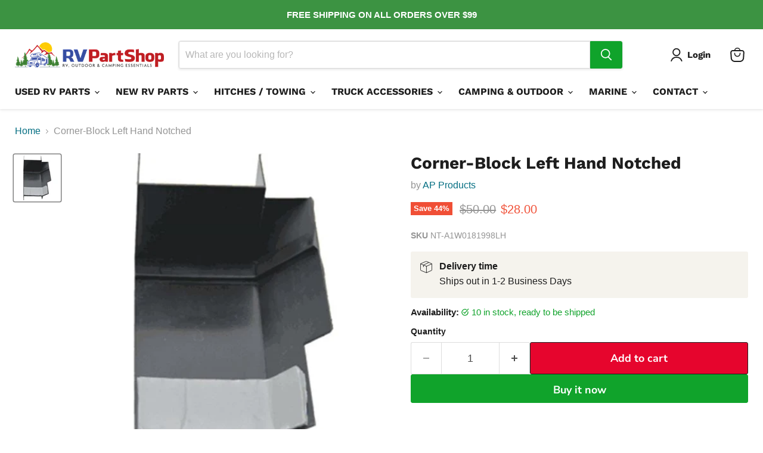

--- FILE ---
content_type: text/html; charset=utf-8
request_url: https://rvpartshop.com/products/ap-products-corner-block-left-hand-notched-018-1998-lh
body_size: 40332
content:
<!doctype html>
<html class="no-js no-touch" lang="en">
  <head>
  <script>
    window.Store = window.Store || {};
    window.Store.id = 86304915731;
  </script>
    <meta charset="utf-8">
    <meta http-equiv="x-ua-compatible" content="IE=edge">

    <link rel="preconnect" href="https://cdn.shopify.com">
    <link rel="preconnect" href="https://fonts.shopifycdn.com">
    <link rel="preconnect" href="https://v.shopify.com">
    <link rel="preconnect" href="https://cdn.shopifycloud.com">

    <title>Buy Corner-Block Left Hand Notched AP Products — RV Part Shop US</title>

    
      <meta name="description" content="Shop Online|Corner-Block Left Hand Notched AP Products 0181998LH from our selection of Maintenance and Repair and other RV Parts/Accessories Free Shipping">
    

    
  <link rel="shortcut icon" href="//rvpartshop.com/cdn/shop/files/RVPS_Square_Facebook_Logo_Transparent_BG_32x32.png?v=1710787703" type="image/png">


    
      <link rel="canonical" href="https://rvpartshop.com/products/ap-products-corner-block-left-hand-notched-018-1998-lh" />
    

    <meta name="viewport" content="width=device-width">

    
    















<meta property="og:site_name" content="RV Part Shop US">
<meta property="og:url" content="https://rvpartshop.com/products/ap-products-corner-block-left-hand-notched-018-1998-lh">
<meta property="og:title" content="Corner-Block Left Hand Notched">
<meta property="og:type" content="website">
<meta property="og:description" content="Shop Online|Corner-Block Left Hand Notched AP Products 0181998LH from our selection of Maintenance and Repair and other RV Parts/Accessories Free Shipping">




    
    
    

    
    
    <meta
      property="og:image"
      content="https://rvpartshop.com/cdn/shop/files/corner-block-left-hand-notched-134525_1200x1200.jpg?v=1717899565"
    />
    <meta
      property="og:image:secure_url"
      content="https://rvpartshop.com/cdn/shop/files/corner-block-left-hand-notched-134525_1200x1200.jpg?v=1717899565"
    />
    <meta property="og:image:width" content="1200" />
    <meta property="og:image:height" content="1200" />
    
    
    <meta property="og:image:alt" content="Corner - Block Left Hand Notched - Young Farts RV Parts" />
  
















<meta name="twitter:title" content="Buy Corner-Block Left Hand Notched AP Products">
<meta name="twitter:description" content="Shop Online|Corner-Block Left Hand Notched AP Products 0181998LH from our selection of Maintenance and Repair and other RV Parts/Accessories Free Shipping">


    
    
    
      
      
      <meta name="twitter:card" content="summary">
    
    
    <meta
      property="twitter:image"
      content="https://rvpartshop.com/cdn/shop/files/corner-block-left-hand-notched-134525_1200x1200_crop_center.jpg?v=1717899565"
    />
    <meta property="twitter:image:width" content="1200" />
    <meta property="twitter:image:height" content="1200" />
    
    
    <meta property="twitter:image:alt" content="Corner - Block Left Hand Notched - Young Farts RV Parts" />
  



    <link rel="preload" href="//rvpartshop.com/cdn/fonts/work_sans/worksans_n7.e2cf5bd8f2c7e9d30c030f9ea8eafc69f5a92f7b.woff2" as="font" crossorigin="anonymous">
    <link rel="preload" as="style" href="//rvpartshop.com/cdn/shop/t/8/assets/theme.css?v=150487648469807640151759343121">

    <script>window.performance && window.performance.mark && window.performance.mark('shopify.content_for_header.start');</script><meta name="google-site-verification" content="2NmL-5dQwX00kkYnUmaLPlbvwT5IMrtJYRI-yQJ3pGA">
<meta id="shopify-digital-wallet" name="shopify-digital-wallet" content="/86304915731/digital_wallets/dialog">
<meta name="shopify-checkout-api-token" content="b95f95a64ab13d105a48a4a6ab689477">
<link rel="alternate" type="application/json+oembed" href="https://rvpartshop.com/products/ap-products-corner-block-left-hand-notched-018-1998-lh.oembed">
<script async="async" src="/checkouts/internal/preloads.js?locale=en-CA"></script>
<script id="apple-pay-shop-capabilities" type="application/json">{"shopId":86304915731,"countryCode":"CA","currencyCode":"CAD","merchantCapabilities":["supports3DS"],"merchantId":"gid:\/\/shopify\/Shop\/86304915731","merchantName":"RV Part Shop US","requiredBillingContactFields":["postalAddress","email","phone"],"requiredShippingContactFields":["postalAddress","email","phone"],"shippingType":"shipping","supportedNetworks":["visa","masterCard","amex","discover","jcb"],"total":{"type":"pending","label":"RV Part Shop US","amount":"1.00"},"shopifyPaymentsEnabled":true,"supportsSubscriptions":true}</script>
<script id="shopify-features" type="application/json">{"accessToken":"b95f95a64ab13d105a48a4a6ab689477","betas":["rich-media-storefront-analytics"],"domain":"rvpartshop.com","predictiveSearch":true,"shopId":86304915731,"locale":"en"}</script>
<script>var Shopify = Shopify || {};
Shopify.shop = "rv-part-shop-us.myshopify.com";
Shopify.locale = "en";
Shopify.currency = {"active":"CAD","rate":"1.39144"};
Shopify.country = "CA";
Shopify.theme = {"name":"zee CA import march 18th 24","id":167297253651,"schema_name":"Empire","schema_version":"11.0.0","theme_store_id":null,"role":"main"};
Shopify.theme.handle = "null";
Shopify.theme.style = {"id":null,"handle":null};
Shopify.cdnHost = "rvpartshop.com/cdn";
Shopify.routes = Shopify.routes || {};
Shopify.routes.root = "/";</script>
<script type="module">!function(o){(o.Shopify=o.Shopify||{}).modules=!0}(window);</script>
<script>!function(o){function n(){var o=[];function n(){o.push(Array.prototype.slice.apply(arguments))}return n.q=o,n}var t=o.Shopify=o.Shopify||{};t.loadFeatures=n(),t.autoloadFeatures=n()}(window);</script>
<script id="shop-js-analytics" type="application/json">{"pageType":"product"}</script>
<script defer="defer" async type="module" src="//rvpartshop.com/cdn/shopifycloud/shop-js/modules/v2/client.init-shop-cart-sync_C5BV16lS.en.esm.js"></script>
<script defer="defer" async type="module" src="//rvpartshop.com/cdn/shopifycloud/shop-js/modules/v2/chunk.common_CygWptCX.esm.js"></script>
<script type="module">
  await import("//rvpartshop.com/cdn/shopifycloud/shop-js/modules/v2/client.init-shop-cart-sync_C5BV16lS.en.esm.js");
await import("//rvpartshop.com/cdn/shopifycloud/shop-js/modules/v2/chunk.common_CygWptCX.esm.js");

  window.Shopify.SignInWithShop?.initShopCartSync?.({"fedCMEnabled":true,"windoidEnabled":true});

</script>
<script>(function() {
  var isLoaded = false;
  function asyncLoad() {
    if (isLoaded) return;
    isLoaded = true;
    var urls = ["https:\/\/cdn.recovermycart.com\/scripts\/keepcart\/CartJS.min.js?shop=rv-part-shop-us.myshopify.com\u0026shop=rv-part-shop-us.myshopify.com"];
    for (var i = 0; i < urls.length; i++) {
      var s = document.createElement('script');
      s.type = 'text/javascript';
      s.async = true;
      s.src = urls[i];
      var x = document.getElementsByTagName('script')[0];
      x.parentNode.insertBefore(s, x);
    }
  };
  if(window.attachEvent) {
    window.attachEvent('onload', asyncLoad);
  } else {
    window.addEventListener('load', asyncLoad, false);
  }
})();</script>
<script id="__st">var __st={"a":86304915731,"offset":-18000,"reqid":"52d8fe30-fac1-42ad-ab9c-482d872afa4e-1768722573","pageurl":"rvpartshop.com\/products\/ap-products-corner-block-left-hand-notched-018-1998-lh","u":"f52de569291c","p":"product","rtyp":"product","rid":9109656174867};</script>
<script>window.ShopifyPaypalV4VisibilityTracking = true;</script>
<script id="captcha-bootstrap">!function(){'use strict';const t='contact',e='account',n='new_comment',o=[[t,t],['blogs',n],['comments',n],[t,'customer']],c=[[e,'customer_login'],[e,'guest_login'],[e,'recover_customer_password'],[e,'create_customer']],r=t=>t.map((([t,e])=>`form[action*='/${t}']:not([data-nocaptcha='true']) input[name='form_type'][value='${e}']`)).join(','),a=t=>()=>t?[...document.querySelectorAll(t)].map((t=>t.form)):[];function s(){const t=[...o],e=r(t);return a(e)}const i='password',u='form_key',d=['recaptcha-v3-token','g-recaptcha-response','h-captcha-response',i],f=()=>{try{return window.sessionStorage}catch{return}},m='__shopify_v',_=t=>t.elements[u];function p(t,e,n=!1){try{const o=window.sessionStorage,c=JSON.parse(o.getItem(e)),{data:r}=function(t){const{data:e,action:n}=t;return t[m]||n?{data:e,action:n}:{data:t,action:n}}(c);for(const[e,n]of Object.entries(r))t.elements[e]&&(t.elements[e].value=n);n&&o.removeItem(e)}catch(o){console.error('form repopulation failed',{error:o})}}const l='form_type',E='cptcha';function T(t){t.dataset[E]=!0}const w=window,h=w.document,L='Shopify',v='ce_forms',y='captcha';let A=!1;((t,e)=>{const n=(g='f06e6c50-85a8-45c8-87d0-21a2b65856fe',I='https://cdn.shopify.com/shopifycloud/storefront-forms-hcaptcha/ce_storefront_forms_captcha_hcaptcha.v1.5.2.iife.js',D={infoText:'Protected by hCaptcha',privacyText:'Privacy',termsText:'Terms'},(t,e,n)=>{const o=w[L][v],c=o.bindForm;if(c)return c(t,g,e,D).then(n);var r;o.q.push([[t,g,e,D],n]),r=I,A||(h.body.append(Object.assign(h.createElement('script'),{id:'captcha-provider',async:!0,src:r})),A=!0)});var g,I,D;w[L]=w[L]||{},w[L][v]=w[L][v]||{},w[L][v].q=[],w[L][y]=w[L][y]||{},w[L][y].protect=function(t,e){n(t,void 0,e),T(t)},Object.freeze(w[L][y]),function(t,e,n,w,h,L){const[v,y,A,g]=function(t,e,n){const i=e?o:[],u=t?c:[],d=[...i,...u],f=r(d),m=r(i),_=r(d.filter((([t,e])=>n.includes(e))));return[a(f),a(m),a(_),s()]}(w,h,L),I=t=>{const e=t.target;return e instanceof HTMLFormElement?e:e&&e.form},D=t=>v().includes(t);t.addEventListener('submit',(t=>{const e=I(t);if(!e)return;const n=D(e)&&!e.dataset.hcaptchaBound&&!e.dataset.recaptchaBound,o=_(e),c=g().includes(e)&&(!o||!o.value);(n||c)&&t.preventDefault(),c&&!n&&(function(t){try{if(!f())return;!function(t){const e=f();if(!e)return;const n=_(t);if(!n)return;const o=n.value;o&&e.removeItem(o)}(t);const e=Array.from(Array(32),(()=>Math.random().toString(36)[2])).join('');!function(t,e){_(t)||t.append(Object.assign(document.createElement('input'),{type:'hidden',name:u})),t.elements[u].value=e}(t,e),function(t,e){const n=f();if(!n)return;const o=[...t.querySelectorAll(`input[type='${i}']`)].map((({name:t})=>t)),c=[...d,...o],r={};for(const[a,s]of new FormData(t).entries())c.includes(a)||(r[a]=s);n.setItem(e,JSON.stringify({[m]:1,action:t.action,data:r}))}(t,e)}catch(e){console.error('failed to persist form',e)}}(e),e.submit())}));const S=(t,e)=>{t&&!t.dataset[E]&&(n(t,e.some((e=>e===t))),T(t))};for(const o of['focusin','change'])t.addEventListener(o,(t=>{const e=I(t);D(e)&&S(e,y())}));const B=e.get('form_key'),M=e.get(l),P=B&&M;t.addEventListener('DOMContentLoaded',(()=>{const t=y();if(P)for(const e of t)e.elements[l].value===M&&p(e,B);[...new Set([...A(),...v().filter((t=>'true'===t.dataset.shopifyCaptcha))])].forEach((e=>S(e,t)))}))}(h,new URLSearchParams(w.location.search),n,t,e,['guest_login'])})(!0,!0)}();</script>
<script integrity="sha256-4kQ18oKyAcykRKYeNunJcIwy7WH5gtpwJnB7kiuLZ1E=" data-source-attribution="shopify.loadfeatures" defer="defer" src="//rvpartshop.com/cdn/shopifycloud/storefront/assets/storefront/load_feature-a0a9edcb.js" crossorigin="anonymous"></script>
<script data-source-attribution="shopify.dynamic_checkout.dynamic.init">var Shopify=Shopify||{};Shopify.PaymentButton=Shopify.PaymentButton||{isStorefrontPortableWallets:!0,init:function(){window.Shopify.PaymentButton.init=function(){};var t=document.createElement("script");t.src="https://rvpartshop.com/cdn/shopifycloud/portable-wallets/latest/portable-wallets.en.js",t.type="module",document.head.appendChild(t)}};
</script>
<script data-source-attribution="shopify.dynamic_checkout.buyer_consent">
  function portableWalletsHideBuyerConsent(e){var t=document.getElementById("shopify-buyer-consent"),n=document.getElementById("shopify-subscription-policy-button");t&&n&&(t.classList.add("hidden"),t.setAttribute("aria-hidden","true"),n.removeEventListener("click",e))}function portableWalletsShowBuyerConsent(e){var t=document.getElementById("shopify-buyer-consent"),n=document.getElementById("shopify-subscription-policy-button");t&&n&&(t.classList.remove("hidden"),t.removeAttribute("aria-hidden"),n.addEventListener("click",e))}window.Shopify?.PaymentButton&&(window.Shopify.PaymentButton.hideBuyerConsent=portableWalletsHideBuyerConsent,window.Shopify.PaymentButton.showBuyerConsent=portableWalletsShowBuyerConsent);
</script>
<script>
  function portableWalletsCleanup(e){e&&e.src&&console.error("Failed to load portable wallets script "+e.src);var t=document.querySelectorAll("shopify-accelerated-checkout .shopify-payment-button__skeleton, shopify-accelerated-checkout-cart .wallet-cart-button__skeleton"),e=document.getElementById("shopify-buyer-consent");for(let e=0;e<t.length;e++)t[e].remove();e&&e.remove()}function portableWalletsNotLoadedAsModule(e){e instanceof ErrorEvent&&"string"==typeof e.message&&e.message.includes("import.meta")&&"string"==typeof e.filename&&e.filename.includes("portable-wallets")&&(window.removeEventListener("error",portableWalletsNotLoadedAsModule),window.Shopify.PaymentButton.failedToLoad=e,"loading"===document.readyState?document.addEventListener("DOMContentLoaded",window.Shopify.PaymentButton.init):window.Shopify.PaymentButton.init())}window.addEventListener("error",portableWalletsNotLoadedAsModule);
</script>

<script type="module" src="https://rvpartshop.com/cdn/shopifycloud/portable-wallets/latest/portable-wallets.en.js" onError="portableWalletsCleanup(this)" crossorigin="anonymous"></script>
<script nomodule>
  document.addEventListener("DOMContentLoaded", portableWalletsCleanup);
</script>

<link id="shopify-accelerated-checkout-styles" rel="stylesheet" media="screen" href="https://rvpartshop.com/cdn/shopifycloud/portable-wallets/latest/accelerated-checkout-backwards-compat.css" crossorigin="anonymous">
<style id="shopify-accelerated-checkout-cart">
        #shopify-buyer-consent {
  margin-top: 1em;
  display: inline-block;
  width: 100%;
}

#shopify-buyer-consent.hidden {
  display: none;
}

#shopify-subscription-policy-button {
  background: none;
  border: none;
  padding: 0;
  text-decoration: underline;
  font-size: inherit;
  cursor: pointer;
}

#shopify-subscription-policy-button::before {
  box-shadow: none;
}

      </style>

<script>window.performance && window.performance.mark && window.performance.mark('shopify.content_for_header.end');</script>

    <link href="//rvpartshop.com/cdn/shop/t/8/assets/theme.css?v=150487648469807640151759343121" rel="stylesheet" type="text/css" media="all" />

    
      <link href="//rvpartshop.com/cdn/shop/t/8/assets/ripple.css?v=100240391239311985871712211742" rel="stylesheet" type="text/css" media="all" />
    

    
    <script>
      window.Theme = window.Theme || {};
      window.Theme.version = '11.0.0';
      window.Theme.name = 'Empire';
      window.Theme.routes = {
        "root_url": "/",
        "account_url": "/account",
        "account_login_url": "https://shopify.com/86304915731/account?locale=en&region_country=CA",
        "account_logout_url": "/account/logout",
        "account_register_url": "https://shopify.com/86304915731/account?locale=en",
        "account_addresses_url": "/account/addresses",
        "collections_url": "/collections",
        "all_products_collection_url": "/collections/all",
        "search_url": "/search",
        "predictive_search_url": "/search/suggest",
        "cart_url": "/cart",
        "cart_add_url": "/cart/add",
        "cart_change_url": "/cart/change",
        "cart_clear_url": "/cart/clear",
        "product_recommendations_url": "/recommendations/products",
      };
    </script>
    

  <link href="https://monorail-edge.shopifysvc.com" rel="dns-prefetch">
<script>(function(){if ("sendBeacon" in navigator && "performance" in window) {try {var session_token_from_headers = performance.getEntriesByType('navigation')[0].serverTiming.find(x => x.name == '_s').description;} catch {var session_token_from_headers = undefined;}var session_cookie_matches = document.cookie.match(/_shopify_s=([^;]*)/);var session_token_from_cookie = session_cookie_matches && session_cookie_matches.length === 2 ? session_cookie_matches[1] : "";var session_token = session_token_from_headers || session_token_from_cookie || "";function handle_abandonment_event(e) {var entries = performance.getEntries().filter(function(entry) {return /monorail-edge.shopifysvc.com/.test(entry.name);});if (!window.abandonment_tracked && entries.length === 0) {window.abandonment_tracked = true;var currentMs = Date.now();var navigation_start = performance.timing.navigationStart;var payload = {shop_id: 86304915731,url: window.location.href,navigation_start,duration: currentMs - navigation_start,session_token,page_type: "product"};window.navigator.sendBeacon("https://monorail-edge.shopifysvc.com/v1/produce", JSON.stringify({schema_id: "online_store_buyer_site_abandonment/1.1",payload: payload,metadata: {event_created_at_ms: currentMs,event_sent_at_ms: currentMs}}));}}window.addEventListener('pagehide', handle_abandonment_event);}}());</script>
<script id="web-pixels-manager-setup">(function e(e,d,r,n,o){if(void 0===o&&(o={}),!Boolean(null===(a=null===(i=window.Shopify)||void 0===i?void 0:i.analytics)||void 0===a?void 0:a.replayQueue)){var i,a;window.Shopify=window.Shopify||{};var t=window.Shopify;t.analytics=t.analytics||{};var s=t.analytics;s.replayQueue=[],s.publish=function(e,d,r){return s.replayQueue.push([e,d,r]),!0};try{self.performance.mark("wpm:start")}catch(e){}var l=function(){var e={modern:/Edge?\/(1{2}[4-9]|1[2-9]\d|[2-9]\d{2}|\d{4,})\.\d+(\.\d+|)|Firefox\/(1{2}[4-9]|1[2-9]\d|[2-9]\d{2}|\d{4,})\.\d+(\.\d+|)|Chrom(ium|e)\/(9{2}|\d{3,})\.\d+(\.\d+|)|(Maci|X1{2}).+ Version\/(15\.\d+|(1[6-9]|[2-9]\d|\d{3,})\.\d+)([,.]\d+|)( \(\w+\)|)( Mobile\/\w+|) Safari\/|Chrome.+OPR\/(9{2}|\d{3,})\.\d+\.\d+|(CPU[ +]OS|iPhone[ +]OS|CPU[ +]iPhone|CPU IPhone OS|CPU iPad OS)[ +]+(15[._]\d+|(1[6-9]|[2-9]\d|\d{3,})[._]\d+)([._]\d+|)|Android:?[ /-](13[3-9]|1[4-9]\d|[2-9]\d{2}|\d{4,})(\.\d+|)(\.\d+|)|Android.+Firefox\/(13[5-9]|1[4-9]\d|[2-9]\d{2}|\d{4,})\.\d+(\.\d+|)|Android.+Chrom(ium|e)\/(13[3-9]|1[4-9]\d|[2-9]\d{2}|\d{4,})\.\d+(\.\d+|)|SamsungBrowser\/([2-9]\d|\d{3,})\.\d+/,legacy:/Edge?\/(1[6-9]|[2-9]\d|\d{3,})\.\d+(\.\d+|)|Firefox\/(5[4-9]|[6-9]\d|\d{3,})\.\d+(\.\d+|)|Chrom(ium|e)\/(5[1-9]|[6-9]\d|\d{3,})\.\d+(\.\d+|)([\d.]+$|.*Safari\/(?![\d.]+ Edge\/[\d.]+$))|(Maci|X1{2}).+ Version\/(10\.\d+|(1[1-9]|[2-9]\d|\d{3,})\.\d+)([,.]\d+|)( \(\w+\)|)( Mobile\/\w+|) Safari\/|Chrome.+OPR\/(3[89]|[4-9]\d|\d{3,})\.\d+\.\d+|(CPU[ +]OS|iPhone[ +]OS|CPU[ +]iPhone|CPU IPhone OS|CPU iPad OS)[ +]+(10[._]\d+|(1[1-9]|[2-9]\d|\d{3,})[._]\d+)([._]\d+|)|Android:?[ /-](13[3-9]|1[4-9]\d|[2-9]\d{2}|\d{4,})(\.\d+|)(\.\d+|)|Mobile Safari.+OPR\/([89]\d|\d{3,})\.\d+\.\d+|Android.+Firefox\/(13[5-9]|1[4-9]\d|[2-9]\d{2}|\d{4,})\.\d+(\.\d+|)|Android.+Chrom(ium|e)\/(13[3-9]|1[4-9]\d|[2-9]\d{2}|\d{4,})\.\d+(\.\d+|)|Android.+(UC? ?Browser|UCWEB|U3)[ /]?(15\.([5-9]|\d{2,})|(1[6-9]|[2-9]\d|\d{3,})\.\d+)\.\d+|SamsungBrowser\/(5\.\d+|([6-9]|\d{2,})\.\d+)|Android.+MQ{2}Browser\/(14(\.(9|\d{2,})|)|(1[5-9]|[2-9]\d|\d{3,})(\.\d+|))(\.\d+|)|K[Aa][Ii]OS\/(3\.\d+|([4-9]|\d{2,})\.\d+)(\.\d+|)/},d=e.modern,r=e.legacy,n=navigator.userAgent;return n.match(d)?"modern":n.match(r)?"legacy":"unknown"}(),u="modern"===l?"modern":"legacy",c=(null!=n?n:{modern:"",legacy:""})[u],f=function(e){return[e.baseUrl,"/wpm","/b",e.hashVersion,"modern"===e.buildTarget?"m":"l",".js"].join("")}({baseUrl:d,hashVersion:r,buildTarget:u}),m=function(e){var d=e.version,r=e.bundleTarget,n=e.surface,o=e.pageUrl,i=e.monorailEndpoint;return{emit:function(e){var a=e.status,t=e.errorMsg,s=(new Date).getTime(),l=JSON.stringify({metadata:{event_sent_at_ms:s},events:[{schema_id:"web_pixels_manager_load/3.1",payload:{version:d,bundle_target:r,page_url:o,status:a,surface:n,error_msg:t},metadata:{event_created_at_ms:s}}]});if(!i)return console&&console.warn&&console.warn("[Web Pixels Manager] No Monorail endpoint provided, skipping logging."),!1;try{return self.navigator.sendBeacon.bind(self.navigator)(i,l)}catch(e){}var u=new XMLHttpRequest;try{return u.open("POST",i,!0),u.setRequestHeader("Content-Type","text/plain"),u.send(l),!0}catch(e){return console&&console.warn&&console.warn("[Web Pixels Manager] Got an unhandled error while logging to Monorail."),!1}}}}({version:r,bundleTarget:l,surface:e.surface,pageUrl:self.location.href,monorailEndpoint:e.monorailEndpoint});try{o.browserTarget=l,function(e){var d=e.src,r=e.async,n=void 0===r||r,o=e.onload,i=e.onerror,a=e.sri,t=e.scriptDataAttributes,s=void 0===t?{}:t,l=document.createElement("script"),u=document.querySelector("head"),c=document.querySelector("body");if(l.async=n,l.src=d,a&&(l.integrity=a,l.crossOrigin="anonymous"),s)for(var f in s)if(Object.prototype.hasOwnProperty.call(s,f))try{l.dataset[f]=s[f]}catch(e){}if(o&&l.addEventListener("load",o),i&&l.addEventListener("error",i),u)u.appendChild(l);else{if(!c)throw new Error("Did not find a head or body element to append the script");c.appendChild(l)}}({src:f,async:!0,onload:function(){if(!function(){var e,d;return Boolean(null===(d=null===(e=window.Shopify)||void 0===e?void 0:e.analytics)||void 0===d?void 0:d.initialized)}()){var d=window.webPixelsManager.init(e)||void 0;if(d){var r=window.Shopify.analytics;r.replayQueue.forEach((function(e){var r=e[0],n=e[1],o=e[2];d.publishCustomEvent(r,n,o)})),r.replayQueue=[],r.publish=d.publishCustomEvent,r.visitor=d.visitor,r.initialized=!0}}},onerror:function(){return m.emit({status:"failed",errorMsg:"".concat(f," has failed to load")})},sri:function(e){var d=/^sha384-[A-Za-z0-9+/=]+$/;return"string"==typeof e&&d.test(e)}(c)?c:"",scriptDataAttributes:o}),m.emit({status:"loading"})}catch(e){m.emit({status:"failed",errorMsg:(null==e?void 0:e.message)||"Unknown error"})}}})({shopId: 86304915731,storefrontBaseUrl: "https://rvpartshop.com",extensionsBaseUrl: "https://extensions.shopifycdn.com/cdn/shopifycloud/web-pixels-manager",monorailEndpoint: "https://monorail-edge.shopifysvc.com/unstable/produce_batch",surface: "storefront-renderer",enabledBetaFlags: ["2dca8a86"],webPixelsConfigList: [{"id":"shopify-app-pixel","configuration":"{}","eventPayloadVersion":"v1","runtimeContext":"STRICT","scriptVersion":"0450","apiClientId":"shopify-pixel","type":"APP","privacyPurposes":["ANALYTICS","MARKETING"]},{"id":"shopify-custom-pixel","eventPayloadVersion":"v1","runtimeContext":"LAX","scriptVersion":"0450","apiClientId":"shopify-pixel","type":"CUSTOM","privacyPurposes":["ANALYTICS","MARKETING"]}],isMerchantRequest: false,initData: {"shop":{"name":"RV Part Shop US","paymentSettings":{"currencyCode":"USD"},"myshopifyDomain":"rv-part-shop-us.myshopify.com","countryCode":"CA","storefrontUrl":"https:\/\/rvpartshop.com"},"customer":null,"cart":null,"checkout":null,"productVariants":[{"price":{"amount":28.0,"currencyCode":"CAD"},"product":{"title":"Corner-Block Left Hand Notched","vendor":"AP Products","id":"9109656174867","untranslatedTitle":"Corner-Block Left Hand Notched","url":"\/products\/ap-products-corner-block-left-hand-notched-018-1998-lh","type":"Seals and Conditioners"},"id":"48207995470099","image":{"src":"\/\/rvpartshop.com\/cdn\/shop\/files\/corner-block-left-hand-notched-134525.jpg?v=1717899565"},"sku":"NT-A1W0181998LH","title":"Default Title","untranslatedTitle":"Default Title"}],"purchasingCompany":null},},"https://rvpartshop.com/cdn","fcfee988w5aeb613cpc8e4bc33m6693e112",{"modern":"","legacy":""},{"shopId":"86304915731","storefrontBaseUrl":"https:\/\/rvpartshop.com","extensionBaseUrl":"https:\/\/extensions.shopifycdn.com\/cdn\/shopifycloud\/web-pixels-manager","surface":"storefront-renderer","enabledBetaFlags":"[\"2dca8a86\"]","isMerchantRequest":"false","hashVersion":"fcfee988w5aeb613cpc8e4bc33m6693e112","publish":"custom","events":"[[\"page_viewed\",{}],[\"product_viewed\",{\"productVariant\":{\"price\":{\"amount\":28.0,\"currencyCode\":\"CAD\"},\"product\":{\"title\":\"Corner-Block Left Hand Notched\",\"vendor\":\"AP Products\",\"id\":\"9109656174867\",\"untranslatedTitle\":\"Corner-Block Left Hand Notched\",\"url\":\"\/products\/ap-products-corner-block-left-hand-notched-018-1998-lh\",\"type\":\"Seals and Conditioners\"},\"id\":\"48207995470099\",\"image\":{\"src\":\"\/\/rvpartshop.com\/cdn\/shop\/files\/corner-block-left-hand-notched-134525.jpg?v=1717899565\"},\"sku\":\"NT-A1W0181998LH\",\"title\":\"Default Title\",\"untranslatedTitle\":\"Default Title\"}}]]"});</script><script>
  window.ShopifyAnalytics = window.ShopifyAnalytics || {};
  window.ShopifyAnalytics.meta = window.ShopifyAnalytics.meta || {};
  window.ShopifyAnalytics.meta.currency = 'CAD';
  var meta = {"product":{"id":9109656174867,"gid":"gid:\/\/shopify\/Product\/9109656174867","vendor":"AP Products","type":"Seals and Conditioners","handle":"ap-products-corner-block-left-hand-notched-018-1998-lh","variants":[{"id":48207995470099,"price":2800,"name":"Corner-Block Left Hand Notched","public_title":null,"sku":"NT-A1W0181998LH"}],"remote":false},"page":{"pageType":"product","resourceType":"product","resourceId":9109656174867,"requestId":"52d8fe30-fac1-42ad-ab9c-482d872afa4e-1768722573"}};
  for (var attr in meta) {
    window.ShopifyAnalytics.meta[attr] = meta[attr];
  }
</script>
<script class="analytics">
  (function () {
    var customDocumentWrite = function(content) {
      var jquery = null;

      if (window.jQuery) {
        jquery = window.jQuery;
      } else if (window.Checkout && window.Checkout.$) {
        jquery = window.Checkout.$;
      }

      if (jquery) {
        jquery('body').append(content);
      }
    };

    var hasLoggedConversion = function(token) {
      if (token) {
        return document.cookie.indexOf('loggedConversion=' + token) !== -1;
      }
      return false;
    }

    var setCookieIfConversion = function(token) {
      if (token) {
        var twoMonthsFromNow = new Date(Date.now());
        twoMonthsFromNow.setMonth(twoMonthsFromNow.getMonth() + 2);

        document.cookie = 'loggedConversion=' + token + '; expires=' + twoMonthsFromNow;
      }
    }

    var trekkie = window.ShopifyAnalytics.lib = window.trekkie = window.trekkie || [];
    if (trekkie.integrations) {
      return;
    }
    trekkie.methods = [
      'identify',
      'page',
      'ready',
      'track',
      'trackForm',
      'trackLink'
    ];
    trekkie.factory = function(method) {
      return function() {
        var args = Array.prototype.slice.call(arguments);
        args.unshift(method);
        trekkie.push(args);
        return trekkie;
      };
    };
    for (var i = 0; i < trekkie.methods.length; i++) {
      var key = trekkie.methods[i];
      trekkie[key] = trekkie.factory(key);
    }
    trekkie.load = function(config) {
      trekkie.config = config || {};
      trekkie.config.initialDocumentCookie = document.cookie;
      var first = document.getElementsByTagName('script')[0];
      var script = document.createElement('script');
      script.type = 'text/javascript';
      script.onerror = function(e) {
        var scriptFallback = document.createElement('script');
        scriptFallback.type = 'text/javascript';
        scriptFallback.onerror = function(error) {
                var Monorail = {
      produce: function produce(monorailDomain, schemaId, payload) {
        var currentMs = new Date().getTime();
        var event = {
          schema_id: schemaId,
          payload: payload,
          metadata: {
            event_created_at_ms: currentMs,
            event_sent_at_ms: currentMs
          }
        };
        return Monorail.sendRequest("https://" + monorailDomain + "/v1/produce", JSON.stringify(event));
      },
      sendRequest: function sendRequest(endpointUrl, payload) {
        // Try the sendBeacon API
        if (window && window.navigator && typeof window.navigator.sendBeacon === 'function' && typeof window.Blob === 'function' && !Monorail.isIos12()) {
          var blobData = new window.Blob([payload], {
            type: 'text/plain'
          });

          if (window.navigator.sendBeacon(endpointUrl, blobData)) {
            return true;
          } // sendBeacon was not successful

        } // XHR beacon

        var xhr = new XMLHttpRequest();

        try {
          xhr.open('POST', endpointUrl);
          xhr.setRequestHeader('Content-Type', 'text/plain');
          xhr.send(payload);
        } catch (e) {
          console.log(e);
        }

        return false;
      },
      isIos12: function isIos12() {
        return window.navigator.userAgent.lastIndexOf('iPhone; CPU iPhone OS 12_') !== -1 || window.navigator.userAgent.lastIndexOf('iPad; CPU OS 12_') !== -1;
      }
    };
    Monorail.produce('monorail-edge.shopifysvc.com',
      'trekkie_storefront_load_errors/1.1',
      {shop_id: 86304915731,
      theme_id: 167297253651,
      app_name: "storefront",
      context_url: window.location.href,
      source_url: "//rvpartshop.com/cdn/s/trekkie.storefront.cd680fe47e6c39ca5d5df5f0a32d569bc48c0f27.min.js"});

        };
        scriptFallback.async = true;
        scriptFallback.src = '//rvpartshop.com/cdn/s/trekkie.storefront.cd680fe47e6c39ca5d5df5f0a32d569bc48c0f27.min.js';
        first.parentNode.insertBefore(scriptFallback, first);
      };
      script.async = true;
      script.src = '//rvpartshop.com/cdn/s/trekkie.storefront.cd680fe47e6c39ca5d5df5f0a32d569bc48c0f27.min.js';
      first.parentNode.insertBefore(script, first);
    };
    trekkie.load(
      {"Trekkie":{"appName":"storefront","development":false,"defaultAttributes":{"shopId":86304915731,"isMerchantRequest":null,"themeId":167297253651,"themeCityHash":"16796071156203193343","contentLanguage":"en","currency":"CAD","eventMetadataId":"b22bbd81-b69f-4b77-9c00-e8d34ec5d442"},"isServerSideCookieWritingEnabled":true,"monorailRegion":"shop_domain","enabledBetaFlags":["65f19447"]},"Session Attribution":{},"S2S":{"facebookCapiEnabled":false,"source":"trekkie-storefront-renderer","apiClientId":580111}}
    );

    var loaded = false;
    trekkie.ready(function() {
      if (loaded) return;
      loaded = true;

      window.ShopifyAnalytics.lib = window.trekkie;

      var originalDocumentWrite = document.write;
      document.write = customDocumentWrite;
      try { window.ShopifyAnalytics.merchantGoogleAnalytics.call(this); } catch(error) {};
      document.write = originalDocumentWrite;

      window.ShopifyAnalytics.lib.page(null,{"pageType":"product","resourceType":"product","resourceId":9109656174867,"requestId":"52d8fe30-fac1-42ad-ab9c-482d872afa4e-1768722573","shopifyEmitted":true});

      var match = window.location.pathname.match(/checkouts\/(.+)\/(thank_you|post_purchase)/)
      var token = match? match[1]: undefined;
      if (!hasLoggedConversion(token)) {
        setCookieIfConversion(token);
        window.ShopifyAnalytics.lib.track("Viewed Product",{"currency":"CAD","variantId":48207995470099,"productId":9109656174867,"productGid":"gid:\/\/shopify\/Product\/9109656174867","name":"Corner-Block Left Hand Notched","price":"28.00","sku":"NT-A1W0181998LH","brand":"AP Products","variant":null,"category":"Seals and Conditioners","nonInteraction":true,"remote":false},undefined,undefined,{"shopifyEmitted":true});
      window.ShopifyAnalytics.lib.track("monorail:\/\/trekkie_storefront_viewed_product\/1.1",{"currency":"CAD","variantId":48207995470099,"productId":9109656174867,"productGid":"gid:\/\/shopify\/Product\/9109656174867","name":"Corner-Block Left Hand Notched","price":"28.00","sku":"NT-A1W0181998LH","brand":"AP Products","variant":null,"category":"Seals and Conditioners","nonInteraction":true,"remote":false,"referer":"https:\/\/rvpartshop.com\/products\/ap-products-corner-block-left-hand-notched-018-1998-lh"});
      }
    });


        var eventsListenerScript = document.createElement('script');
        eventsListenerScript.async = true;
        eventsListenerScript.src = "//rvpartshop.com/cdn/shopifycloud/storefront/assets/shop_events_listener-3da45d37.js";
        document.getElementsByTagName('head')[0].appendChild(eventsListenerScript);

})();</script>
<script
  defer
  src="https://rvpartshop.com/cdn/shopifycloud/perf-kit/shopify-perf-kit-3.0.4.min.js"
  data-application="storefront-renderer"
  data-shop-id="86304915731"
  data-render-region="gcp-us-central1"
  data-page-type="product"
  data-theme-instance-id="167297253651"
  data-theme-name="Empire"
  data-theme-version="11.0.0"
  data-monorail-region="shop_domain"
  data-resource-timing-sampling-rate="10"
  data-shs="true"
  data-shs-beacon="true"
  data-shs-export-with-fetch="true"
  data-shs-logs-sample-rate="1"
  data-shs-beacon-endpoint="https://rvpartshop.com/api/collect"
></script>
</head>

  <body class="template-product" data-instant-allow-query-string >
    <script>
      document.documentElement.className=document.documentElement.className.replace(/\bno-js\b/,'js');
      if(window.Shopify&&window.Shopify.designMode)document.documentElement.className+=' in-theme-editor';
      if(('ontouchstart' in window)||window.DocumentTouch&&document instanceof DocumentTouch)document.documentElement.className=document.documentElement.className.replace(/\bno-touch\b/,'has-touch');
    </script>

    
    <svg
      class="icon-star-reference"
      aria-hidden="true"
      focusable="false"
      role="presentation"
      xmlns="http://www.w3.org/2000/svg" width="20" height="20" viewBox="3 3 17 17" fill="none"
    >
      <symbol id="icon-star">
        <rect class="icon-star-background" width="20" height="20" fill="currentColor"/>
        <path d="M10 3L12.163 7.60778L17 8.35121L13.5 11.9359L14.326 17L10 14.6078L5.674 17L6.5 11.9359L3 8.35121L7.837 7.60778L10 3Z" stroke="currentColor" stroke-width="2" stroke-linecap="round" stroke-linejoin="round" fill="none"/>
      </symbol>
      <clipPath id="icon-star-clip">
        <path d="M10 3L12.163 7.60778L17 8.35121L13.5 11.9359L14.326 17L10 14.6078L5.674 17L6.5 11.9359L3 8.35121L7.837 7.60778L10 3Z" stroke="currentColor" stroke-width="2" stroke-linecap="round" stroke-linejoin="round"/>
      </clipPath>
    </svg>
    


    <a class="skip-to-main" href="#site-main">Skip to content</a>

    <!-- BEGIN sections: header-group -->
<div id="shopify-section-sections--22476677808403__announcement-bar" class="shopify-section shopify-section-group-header-group site-announcement"><script
  type="application/json"
  data-section-id="sections--22476677808403__announcement-bar"
  data-section-type="static-announcement">
</script>









  
    <div
      class="
        announcement-bar
        
      "
      style="
        color: #ffffff;
        background: #3c9342;
      "
      data-announcement-bar
    >
      

      
        <div class="announcement-bar-text">
          FREE SHIPPING ON ALL ORDERS OVER $99
        </div>
      

      <div class="announcement-bar-text-mobile">
        
          FREE SHIPPING OVER $99
        
      </div>
    </div>
  


</div><div id="shopify-section-sections--22476677808403__header" class="shopify-section shopify-section-group-header-group site-header-wrapper">


<script
  type="application/json"
  data-section-id="sections--22476677808403__header"
  data-section-type="static-header"
  data-section-data>
  {
    "settings": {
      "sticky_header": true,
      "has_box_shadow": true,
      "live_search": {
        "enable": true,
        "money_format": "${{amount}}",
        "show_mobile_search_bar": true
      }
    }
  }
</script>





<style data-shopify>
  .site-logo {
    max-width: 250px;
  }

  .site-logo-image {
    max-height: 100px;
  }
</style>

<header
  class="site-header site-header-nav--open"
  role="banner"
  data-site-header
>
  <div
    class="
      site-header-main
      
        site-header--full-width
      
    "
    data-site-header-main
    data-site-header-sticky
    
      data-site-header-mobile-search-bar
    
  >
    <button class="site-header-menu-toggle" data-menu-toggle>
      <div class="site-header-menu-toggle--button" tabindex="-1">
        <span class="toggle-icon--bar toggle-icon--bar-top"></span>
        <span class="toggle-icon--bar toggle-icon--bar-middle"></span>
        <span class="toggle-icon--bar toggle-icon--bar-bottom"></span>
        <span class="visually-hidden">Menu</span>
      </div>
    </button>

    

    <div
      class="
        site-header-main-content
        
      "
    >
      <div class="site-header-logo">
        <a
          class="site-logo"
          href="/">
          
            
            

            

  

  <img
    
      src="//rvpartshop.com/cdn/shop/files/RVPS_Logo_AI_Small_2_387x65.png?v=1710787723"
    
    alt=""

    
      data-rimg
      srcset="//rvpartshop.com/cdn/shop/files/RVPS_Logo_AI_Small_2_387x65.png?v=1710787723 1x"
    

    class="site-logo-image"
    style="
        object-fit:cover;object-position:50.0% 50.0%;
      
"
    
  >




          
        </a>
      </div>

      





<div class="live-search" data-live-search><form
    class="
      live-search-form
      form-fields-inline
      
    "
    action="/search"
    method="get"
    role="search"
    aria-label="Product"
    data-live-search-form
  >
    <div class="form-field no-label"><input
        class="form-field-input live-search-form-field"
        type="text"
        name="q"
        aria-label="Search"
        placeholder="What are you looking for?"
        
        autocomplete="off"
        data-live-search-input
      >
      <button
        class="live-search-takeover-cancel"
        type="button"
        data-live-search-takeover-cancel>
        Cancel
      </button>

      <button
        class="live-search-button"
        type="submit"
        aria-label="Search"
        data-live-search-submit
      >
        <span class="search-icon search-icon--inactive">
          <svg
  aria-hidden="true"
  focusable="false"
  role="presentation"
  xmlns="http://www.w3.org/2000/svg"
  width="23"
  height="24"
  fill="none"
  viewBox="0 0 23 24"
>
  <path d="M21 21L15.5 15.5" stroke="currentColor" stroke-width="2" stroke-linecap="round"/>
  <circle cx="10" cy="9" r="8" stroke="currentColor" stroke-width="2"/>
</svg>

        </span>
        <span class="search-icon search-icon--active">
          <svg
  aria-hidden="true"
  focusable="false"
  role="presentation"
  width="26"
  height="26"
  viewBox="0 0 26 26"
  xmlns="http://www.w3.org/2000/svg"
>
  <g fill-rule="nonzero" fill="currentColor">
    <path d="M13 26C5.82 26 0 20.18 0 13S5.82 0 13 0s13 5.82 13 13-5.82 13-13 13zm0-3.852a9.148 9.148 0 1 0 0-18.296 9.148 9.148 0 0 0 0 18.296z" opacity=".29"/><path d="M13 26c7.18 0 13-5.82 13-13a1.926 1.926 0 0 0-3.852 0A9.148 9.148 0 0 1 13 22.148 1.926 1.926 0 0 0 13 26z"/>
  </g>
</svg>
        </span>
      </button>
    </div>

    <div class="search-flydown" data-live-search-flydown>
      <div class="search-flydown--placeholder" data-live-search-placeholder>
        <div class="search-flydown--product-items">
          
            <a class="search-flydown--product search-flydown--product" href="#">
              
                <div class="search-flydown--product-image">
                  <svg class="placeholder--image placeholder--content-image" xmlns="http://www.w3.org/2000/svg" viewBox="0 0 525.5 525.5"><path d="M324.5 212.7H203c-1.6 0-2.8 1.3-2.8 2.8V308c0 1.6 1.3 2.8 2.8 2.8h121.6c1.6 0 2.8-1.3 2.8-2.8v-92.5c0-1.6-1.3-2.8-2.9-2.8zm1.1 95.3c0 .6-.5 1.1-1.1 1.1H203c-.6 0-1.1-.5-1.1-1.1v-92.5c0-.6.5-1.1 1.1-1.1h121.6c.6 0 1.1.5 1.1 1.1V308z"/><path d="M210.4 299.5H240v.1s.1 0 .2-.1h75.2v-76.2h-105v76.2zm1.8-7.2l20-20c1.6-1.6 3.8-2.5 6.1-2.5s4.5.9 6.1 2.5l1.5 1.5 16.8 16.8c-12.9 3.3-20.7 6.3-22.8 7.2h-27.7v-5.5zm101.5-10.1c-20.1 1.7-36.7 4.8-49.1 7.9l-16.9-16.9 26.3-26.3c1.6-1.6 3.8-2.5 6.1-2.5s4.5.9 6.1 2.5l27.5 27.5v7.8zm-68.9 15.5c9.7-3.5 33.9-10.9 68.9-13.8v13.8h-68.9zm68.9-72.7v46.8l-26.2-26.2c-1.9-1.9-4.5-3-7.3-3s-5.4 1.1-7.3 3l-26.3 26.3-.9-.9c-1.9-1.9-4.5-3-7.3-3s-5.4 1.1-7.3 3l-18.8 18.8V225h101.4z"/><path d="M232.8 254c4.6 0 8.3-3.7 8.3-8.3s-3.7-8.3-8.3-8.3-8.3 3.7-8.3 8.3 3.7 8.3 8.3 8.3zm0-14.9c3.6 0 6.6 2.9 6.6 6.6s-2.9 6.6-6.6 6.6-6.6-2.9-6.6-6.6 3-6.6 6.6-6.6z"/></svg>
                </div>
              

              <div class="search-flydown--product-text">
                <span class="search-flydown--product-title placeholder--content-text"></span>
                <span class="search-flydown--product-price placeholder--content-text"></span>
              </div>
            </a>
          
            <a class="search-flydown--product search-flydown--product" href="#">
              
                <div class="search-flydown--product-image">
                  <svg class="placeholder--image placeholder--content-image" xmlns="http://www.w3.org/2000/svg" viewBox="0 0 525.5 525.5"><path d="M324.5 212.7H203c-1.6 0-2.8 1.3-2.8 2.8V308c0 1.6 1.3 2.8 2.8 2.8h121.6c1.6 0 2.8-1.3 2.8-2.8v-92.5c0-1.6-1.3-2.8-2.9-2.8zm1.1 95.3c0 .6-.5 1.1-1.1 1.1H203c-.6 0-1.1-.5-1.1-1.1v-92.5c0-.6.5-1.1 1.1-1.1h121.6c.6 0 1.1.5 1.1 1.1V308z"/><path d="M210.4 299.5H240v.1s.1 0 .2-.1h75.2v-76.2h-105v76.2zm1.8-7.2l20-20c1.6-1.6 3.8-2.5 6.1-2.5s4.5.9 6.1 2.5l1.5 1.5 16.8 16.8c-12.9 3.3-20.7 6.3-22.8 7.2h-27.7v-5.5zm101.5-10.1c-20.1 1.7-36.7 4.8-49.1 7.9l-16.9-16.9 26.3-26.3c1.6-1.6 3.8-2.5 6.1-2.5s4.5.9 6.1 2.5l27.5 27.5v7.8zm-68.9 15.5c9.7-3.5 33.9-10.9 68.9-13.8v13.8h-68.9zm68.9-72.7v46.8l-26.2-26.2c-1.9-1.9-4.5-3-7.3-3s-5.4 1.1-7.3 3l-26.3 26.3-.9-.9c-1.9-1.9-4.5-3-7.3-3s-5.4 1.1-7.3 3l-18.8 18.8V225h101.4z"/><path d="M232.8 254c4.6 0 8.3-3.7 8.3-8.3s-3.7-8.3-8.3-8.3-8.3 3.7-8.3 8.3 3.7 8.3 8.3 8.3zm0-14.9c3.6 0 6.6 2.9 6.6 6.6s-2.9 6.6-6.6 6.6-6.6-2.9-6.6-6.6 3-6.6 6.6-6.6z"/></svg>
                </div>
              

              <div class="search-flydown--product-text">
                <span class="search-flydown--product-title placeholder--content-text"></span>
                <span class="search-flydown--product-price placeholder--content-text"></span>
              </div>
            </a>
          
            <a class="search-flydown--product search-flydown--product" href="#">
              
                <div class="search-flydown--product-image">
                  <svg class="placeholder--image placeholder--content-image" xmlns="http://www.w3.org/2000/svg" viewBox="0 0 525.5 525.5"><path d="M324.5 212.7H203c-1.6 0-2.8 1.3-2.8 2.8V308c0 1.6 1.3 2.8 2.8 2.8h121.6c1.6 0 2.8-1.3 2.8-2.8v-92.5c0-1.6-1.3-2.8-2.9-2.8zm1.1 95.3c0 .6-.5 1.1-1.1 1.1H203c-.6 0-1.1-.5-1.1-1.1v-92.5c0-.6.5-1.1 1.1-1.1h121.6c.6 0 1.1.5 1.1 1.1V308z"/><path d="M210.4 299.5H240v.1s.1 0 .2-.1h75.2v-76.2h-105v76.2zm1.8-7.2l20-20c1.6-1.6 3.8-2.5 6.1-2.5s4.5.9 6.1 2.5l1.5 1.5 16.8 16.8c-12.9 3.3-20.7 6.3-22.8 7.2h-27.7v-5.5zm101.5-10.1c-20.1 1.7-36.7 4.8-49.1 7.9l-16.9-16.9 26.3-26.3c1.6-1.6 3.8-2.5 6.1-2.5s4.5.9 6.1 2.5l27.5 27.5v7.8zm-68.9 15.5c9.7-3.5 33.9-10.9 68.9-13.8v13.8h-68.9zm68.9-72.7v46.8l-26.2-26.2c-1.9-1.9-4.5-3-7.3-3s-5.4 1.1-7.3 3l-26.3 26.3-.9-.9c-1.9-1.9-4.5-3-7.3-3s-5.4 1.1-7.3 3l-18.8 18.8V225h101.4z"/><path d="M232.8 254c4.6 0 8.3-3.7 8.3-8.3s-3.7-8.3-8.3-8.3-8.3 3.7-8.3 8.3 3.7 8.3 8.3 8.3zm0-14.9c3.6 0 6.6 2.9 6.6 6.6s-2.9 6.6-6.6 6.6-6.6-2.9-6.6-6.6 3-6.6 6.6-6.6z"/></svg>
                </div>
              

              <div class="search-flydown--product-text">
                <span class="search-flydown--product-title placeholder--content-text"></span>
                <span class="search-flydown--product-price placeholder--content-text"></span>
              </div>
            </a>
          
        </div>
      </div>

      <div
        class="
          search-flydown--results
          
        "
        data-live-search-results
      ></div>

      
        <div class="search-flydown--quicklinks" data-live-search-quick-links>
          <span class="search-flydown--quicklinks-title">Main menu</span>

          <ul class="search-flydown--quicklinks-list">
            
              <li class="search-flydown--quicklinks-item">
                <a class="search-flydown--quicklinks-link" href="/collections/used-parts">
                  USED RV PARTS
                </a>
              </li>
            
              <li class="search-flydown--quicklinks-item">
                <a class="search-flydown--quicklinks-link" href="/collections/rv-parts">
                  NEW RV PARTS
                </a>
              </li>
            
              <li class="search-flydown--quicklinks-item">
                <a class="search-flydown--quicklinks-link" href="/collections/hitches-and-towing">
                  HITCHES / TOWING
                </a>
              </li>
            
              <li class="search-flydown--quicklinks-item">
                <a class="search-flydown--quicklinks-link" href="/collections/truck-accessories">
                  TRUCK ACCESSORIES
                </a>
              </li>
            
              <li class="search-flydown--quicklinks-item">
                <a class="search-flydown--quicklinks-link" href="/collections/camping-and-lifestyle">
                  CAMPING & OUTDOOR
                </a>
              </li>
            
              <li class="search-flydown--quicklinks-item">
                <a class="search-flydown--quicklinks-link" href="/collections/marine-parts">
                  MARINE
                </a>
              </li>
            
              <li class="search-flydown--quicklinks-item">
                <a class="search-flydown--quicklinks-link" href="/pages/contact">
                  CONTACT
                </a>
              </li>
            
          </ul>
        </div>
      
    </div>
  </form>
</div>


      
    </div>

    <div class="site-header-right">
      <ul class="site-header-actions" data-header-actions>
  
    
      <li class="site-header-actions__account-link">
        <a
          class="site-header_account-link-anchor"
          href="https://shopify.com/86304915731/account?locale=en&region_country=CA"
        >
          <span class="site-header__account-icon">
            


    <svg class="icon-account "    aria-hidden="true"    focusable="false"    role="presentation"    xmlns="http://www.w3.org/2000/svg" viewBox="0 0 22 26" fill="none" xmlns="http://www.w3.org/2000/svg">      <path d="M11.3336 14.4447C14.7538 14.4447 17.5264 11.6417 17.5264 8.18392C17.5264 4.72616 14.7538 1.9231 11.3336 1.9231C7.91347 1.9231 5.14087 4.72616 5.14087 8.18392C5.14087 11.6417 7.91347 14.4447 11.3336 14.4447Z" stroke="currentColor" stroke-width="2" stroke-linecap="round" stroke-linejoin="round"/>      <path d="M20.9678 24.0769C19.5098 20.0278 15.7026 17.3329 11.4404 17.3329C7.17822 17.3329 3.37107 20.0278 1.91309 24.0769" stroke="currentColor" stroke-width="2" stroke-linecap="round" stroke-linejoin="round"/>    </svg>                                                                                                                  

          </span>
          
          <span class="site-header_account-link-text">
            Login
          </span>
        </a>
      </li>
    
  
</ul>


      <div class="site-header-cart">
        <a class="site-header-cart--button" href="/cart">
          <span
            class="site-header-cart--count "
            data-header-cart-count="">
          </span>
          <span class="site-header-cart-icon site-header-cart-icon--svg">
            
              


        <svg width="24" height="24" viewBox="0 0 24 24" fill="currentColor" xmlns="http://www.w3.org/2000/svg">      <path d="M6.88053 4.00003C7.35284 1.71796 9.37425 0.00268555 11.7963 0.00268555H12.2005C14.6226 0.00268555 16.644 1.71796 17.1163 4.00003L19.811 4.00003C22.1161 4.00003 23.9442 5.94322 23.8036 8.24402L23.2424 17.427C23.0167 21.1203 19.9556 24 16.2554 24L7.74447 24C4.04429 24 0.983205 21.1203 0.757505 17.427L0.196322 8.24402C0.0557157 5.94322 1.88378 4.00003 4.18887 4.00003L6.88053 4.00003ZM8.42715 4.00003L15.5697 4.00003C15.1315 2.55474 13.7889 1.50269 12.2005 1.50269H11.7963C10.2079 1.50269 8.86527 2.55474 8.42715 4.00003ZM16.2554 22C18.8984 22 21.0849 19.9431 21.2461 17.305L21.8073 8.12202C21.8776 6.97162 20.9636 6.00003 19.811 6.00003L4.18887 6.00003C3.03633 6.00003 2.12229 6.97162 2.1926 8.12202L2.75378 17.305C2.915 19.9431 5.10149 22 7.74447 22L16.2554 22ZM16.4705 8.49079C16.0563 8.49079 15.7205 8.82658 15.7205 9.24079V10.0414C15.7205 12.097 14.054 13.7635 11.9984 13.7635C9.94271 13.7635 8.27626 12.097 8.27626 10.0414V9.24079C8.27626 8.82658 7.94048 8.49079 7.52626 8.49079C7.11205 8.49079 6.77626 8.82658 6.77626 9.24079V10.0414C6.77626 12.9254 9.11428 15.2635 11.9984 15.2635C14.8825 15.2635 17.2205 12.9254 17.2205 10.0414V9.24079C17.2205 8.82658 16.8847 8.49079 16.4705 8.49079Z" fill="currentColor"/>    </svg>                                                                                                              

            
          </span>
          <span class="visually-hidden">View cart</span>
        </a>
      </div>
    </div>
  </div>

  <div
    class="
      site-navigation-wrapper
      
        site-navigation--has-actions
      
      
        site-header--full-width
      
    "
    data-site-navigation
    id="site-header-nav"
  >
    <nav
      class="site-navigation"
      aria-label="Main"
    >
      




<ul
  class="navmenu navmenu-depth-1"
  data-navmenu
  aria-label="Main menu"
>
  
    
    

    
    
    
    
<li
      class="navmenu-item              navmenu-basic__item                    navmenu-item-parent                  navmenu-basic__item-parent                    navmenu-id-used-rv-parts"
      
      data-navmenu-parent
      
    >
      
        <details data-navmenu-details>
        <summary
      
        class="
          navmenu-link
          navmenu-link-depth-1
          navmenu-link-parent
          
        "
        
          aria-haspopup="true"
          aria-expanded="false"
          data-href="/collections/used-parts"
        
      >
        USED RV PARTS
        
          <span
            class="navmenu-icon navmenu-icon-depth-1"
            data-navmenu-trigger
          >
            <svg
  aria-hidden="true"
  focusable="false"
  role="presentation"
  width="8"
  height="6"
  viewBox="0 0 8 6"
  fill="none"
  xmlns="http://www.w3.org/2000/svg"
  class="icon-chevron-down"
>
<path class="icon-chevron-down-left" d="M4 4.5L7 1.5" stroke="currentColor" stroke-width="1.25" stroke-linecap="square"/>
<path class="icon-chevron-down-right" d="M4 4.5L1 1.5" stroke="currentColor" stroke-width="1.25" stroke-linecap="square"/>
</svg>

          </span>
        
      
        </summary>
      

      
        












<ul
  class="
    navmenu
    navmenu-depth-2
    navmenu-submenu
    
  "
  data-navmenu
  
  data-navmenu-submenu
  aria-label="Main menu"
>
  
    

    
    

    
    

    

    
      <li
        class="navmenu-item navmenu-id-used-appliances"
      >
        <a
        class="
          navmenu-link
          navmenu-link-depth-2
          
        "
        href="/collections/used-appliances"
        >
          
          Used Appliances
</a>
      </li>
    
  
    

    
    

    
    

    

    
      <li
        class="navmenu-item navmenu-id-used-plumbing"
      >
        <a
        class="
          navmenu-link
          navmenu-link-depth-2
          
        "
        href="/collections/used-rv-plumbing"
        >
          
          Used Plumbing
</a>
      </li>
    
  
    

    
    

    
    

    

    
      <li
        class="navmenu-item navmenu-id-used-exterior-windows-doors"
      >
        <a
        class="
          navmenu-link
          navmenu-link-depth-2
          
        "
        href="/collections/used-exterior-windows-doors"
        >
          
          Used Exterior Windows & Doors
</a>
      </li>
    
  
    

    
    

    
    

    

    
      <li
        class="navmenu-item navmenu-id-used-exterior"
      >
        <a
        class="
          navmenu-link
          navmenu-link-depth-2
          
        "
        href="/collections/used-exterior"
        >
          
          Used Exterior
</a>
      </li>
    
  
    

    
    

    
    

    

    
      <li
        class="navmenu-item navmenu-id-used-interior-hardware"
      >
        <a
        class="
          navmenu-link
          navmenu-link-depth-2
          
        "
        href="/collections/used-rv-interior-hardware"
        >
          
          Used Interior Hardware
</a>
      </li>
    
  
    

    
    

    
    

    

    
      <li
        class="navmenu-item navmenu-id-used-electrical"
      >
        <a
        class="
          navmenu-link
          navmenu-link-depth-2
          
        "
        href="/collections/used-electrical"
        >
          
          Used Electrical
</a>
      </li>
    
  
    

    
    

    
    

    

    
      <li
        class="navmenu-item navmenu-id-used-awnings"
      >
        <a
        class="
          navmenu-link
          navmenu-link-depth-2
          
        "
        href="/collections/used-awnings"
        >
          
          Used Awnings
</a>
      </li>
    
  
    

    
    

    
    

    

    
      <li
        class="navmenu-item navmenu-id-used-furniture"
      >
        <a
        class="
          navmenu-link
          navmenu-link-depth-2
          
        "
        href="/collections/used-rv-furniture"
        >
          
          Used Furniture
</a>
      </li>
    
  
</ul>

      
      </details>
    </li>
  
    
    

    
    
    
    
<li
      class="navmenu-item              navmenu-basic__item                    navmenu-item-parent                  navmenu-basic__item-parent                    navmenu-id-new-rv-parts"
      
      data-navmenu-parent
      
    >
      
        <details data-navmenu-details>
        <summary
      
        class="
          navmenu-link
          navmenu-link-depth-1
          navmenu-link-parent
          
        "
        
          aria-haspopup="true"
          aria-expanded="false"
          data-href="/collections/rv-parts"
        
      >
        NEW RV PARTS
        
          <span
            class="navmenu-icon navmenu-icon-depth-1"
            data-navmenu-trigger
          >
            <svg
  aria-hidden="true"
  focusable="false"
  role="presentation"
  width="8"
  height="6"
  viewBox="0 0 8 6"
  fill="none"
  xmlns="http://www.w3.org/2000/svg"
  class="icon-chevron-down"
>
<path class="icon-chevron-down-left" d="M4 4.5L7 1.5" stroke="currentColor" stroke-width="1.25" stroke-linecap="square"/>
<path class="icon-chevron-down-right" d="M4 4.5L1 1.5" stroke="currentColor" stroke-width="1.25" stroke-linecap="square"/>
</svg>

          </span>
        
      
        </summary>
      

      
        












<ul
  class="
    navmenu
    navmenu-depth-2
    navmenu-submenu
    
  "
  data-navmenu
  
  data-navmenu-submenu
  aria-label="Main menu"
>
  
    

    
    

    
    

    

    
<li
        class="navmenu-item        navmenu-item-parent        navmenu-id-inside-your-rv"
        data-navmenu-parent
      >
        
          <details data-navmenu-details>
          <summary
            data-href="/collections/inside-your-rv"
        
          class="navmenu-link navmenu-link-parent "
          
            aria-haspopup="true"
            aria-expanded="false"
          
        >
          
          INSIDE YOUR RV

            <span
              class="navmenu-icon navmenu-icon-depth-2"
              data-navmenu-trigger
            >
              <svg
  aria-hidden="true"
  focusable="false"
  role="presentation"
  width="8"
  height="6"
  viewBox="0 0 8 6"
  fill="none"
  xmlns="http://www.w3.org/2000/svg"
  class="icon-chevron-down"
>
<path class="icon-chevron-down-left" d="M4 4.5L7 1.5" stroke="currentColor" stroke-width="1.25" stroke-linecap="square"/>
<path class="icon-chevron-down-right" d="M4 4.5L1 1.5" stroke="currentColor" stroke-width="1.25" stroke-linecap="square"/>
</svg>

            </span>
          
        
          </summary>
        

        

        
          












<ul
  class="
    navmenu
    navmenu-depth-3
    navmenu-submenu
    
  "
  data-navmenu
  
  data-navmenu-submenu
  aria-label="Main menu"
>
  
    

    
    

    
    

    

    
      <li
        class="navmenu-item navmenu-id-appliances"
      >
        <a
        class="
          navmenu-link
          navmenu-link-depth-3
          
        "
        href="/collections/appliances"
        >
          
          Appliances
</a>
      </li>
    
  
    

    
    

    
    

    

    
      <li
        class="navmenu-item navmenu-id-electrical-and-heaters"
      >
        <a
        class="
          navmenu-link
          navmenu-link-depth-3
          
        "
        href="/collections/electrical-and-heaters"
        >
          
          Electrical and Heaters
</a>
      </li>
    
  
    

    
    

    
    

    

    
      <li
        class="navmenu-item navmenu-id-electronics"
      >
        <a
        class="
          navmenu-link
          navmenu-link-depth-3
          
        "
        href="/collections/electronics"
        >
          
          Electronics
</a>
      </li>
    
  
    

    
    

    
    

    

    
      <li
        class="navmenu-item navmenu-id-furnishings"
      >
        <a
        class="
          navmenu-link
          navmenu-link-depth-3
          
        "
        href="/collections/furnishings"
        >
          
          Furnishings
</a>
      </li>
    
  
    

    
    

    
    

    

    
      <li
        class="navmenu-item navmenu-id-interior-accessories"
      >
        <a
        class="
          navmenu-link
          navmenu-link-depth-3
          
        "
        href="/collections/interior-accessories"
        >
          
          Interior Accessories
</a>
      </li>
    
  
    

    
    

    
    

    

    
      <li
        class="navmenu-item navmenu-id-interior-maintenance"
      >
        <a
        class="
          navmenu-link
          navmenu-link-depth-3
          
        "
        href="/collections/interior-maintenance"
        >
          
          Interior Maintenance
</a>
      </li>
    
  
    

    
    

    
    

    

    
      <li
        class="navmenu-item navmenu-id-interior-ventilation"
      >
        <a
        class="
          navmenu-link
          navmenu-link-depth-3
          
        "
        href="/collections/interior-ventilation"
        >
          
          Interior Ventilation
</a>
      </li>
    
  
    

    
    

    
    

    

    
      <li
        class="navmenu-item navmenu-id-kitchen"
      >
        <a
        class="
          navmenu-link
          navmenu-link-depth-3
          
        "
        href="/collections/kitchen"
        >
          
          Kitchen
</a>
      </li>
    
  
    

    
    

    
    

    

    
      <li
        class="navmenu-item navmenu-id-laundry-and-bath"
      >
        <a
        class="
          navmenu-link
          navmenu-link-depth-3
          
        "
        href="/collections/laundry-and-bath"
        >
          
          Laundry and Bath
</a>
      </li>
    
  
    

    
    

    
    

    

    
      <li
        class="navmenu-item navmenu-id-organization"
      >
        <a
        class="
          navmenu-link
          navmenu-link-depth-3
          
        "
        href="/collections/organization"
        >
          
          Organization
</a>
      </li>
    
  
    

    
    

    
    

    

    
      <li
        class="navmenu-item navmenu-id-pet-accessories"
      >
        <a
        class="
          navmenu-link
          navmenu-link-depth-3
          
        "
        href="/collections/pet-accessories"
        >
          
          Pet Accessories
</a>
      </li>
    
  
    

    
    

    
    

    

    
      <li
        class="navmenu-item navmenu-id-plumbing"
      >
        <a
        class="
          navmenu-link
          navmenu-link-depth-3
          
        "
        href="/collections/plumbing"
        >
          
          Plumbing
</a>
      </li>
    
  
    

    
    

    
    

    

    
      <li
        class="navmenu-item navmenu-id-safety-and-security"
      >
        <a
        class="
          navmenu-link
          navmenu-link-depth-3
          
        "
        href="/collections/safety-and-security"
        >
          
          Safety and Security
</a>
      </li>
    
  
    

    
    

    
    

    

    
      <li
        class="navmenu-item navmenu-id-shades-and-blinds"
      >
        <a
        class="
          navmenu-link
          navmenu-link-depth-3
          
        "
        href="/collections/shades-and-blinds"
        >
          
          Shades and Blinds
</a>
      </li>
    
  
</ul>

        
        
          </details>
        
      </li>
    
  
    

    
    

    
    

    

    
<li
        class="navmenu-item        navmenu-item-parent        navmenu-id-outside-your-rv"
        data-navmenu-parent
      >
        
          <details data-navmenu-details>
          <summary
            data-href="/collections/outside-your-rv"
        
          class="navmenu-link navmenu-link-parent "
          
            aria-haspopup="true"
            aria-expanded="false"
          
        >
          
          OUTSIDE YOUR RV

            <span
              class="navmenu-icon navmenu-icon-depth-2"
              data-navmenu-trigger
            >
              <svg
  aria-hidden="true"
  focusable="false"
  role="presentation"
  width="8"
  height="6"
  viewBox="0 0 8 6"
  fill="none"
  xmlns="http://www.w3.org/2000/svg"
  class="icon-chevron-down"
>
<path class="icon-chevron-down-left" d="M4 4.5L7 1.5" stroke="currentColor" stroke-width="1.25" stroke-linecap="square"/>
<path class="icon-chevron-down-right" d="M4 4.5L1 1.5" stroke="currentColor" stroke-width="1.25" stroke-linecap="square"/>
</svg>

            </span>
          
        
          </summary>
        

        

        
          












<ul
  class="
    navmenu
    navmenu-depth-3
    navmenu-submenu
    
  "
  data-navmenu
  
  data-navmenu-submenu
  aria-label="Main menu"
>
  
    

    
    

    
    

    

    
      <li
        class="navmenu-item navmenu-id-access-and-safety"
      >
        <a
        class="
          navmenu-link
          navmenu-link-depth-3
          
        "
        href="/collections/access-and-safety"
        >
          
          Access and Safety
</a>
      </li>
    
  
    

    
    

    
    

    

    
      <li
        class="navmenu-item navmenu-id-awnings"
      >
        <a
        class="
          navmenu-link
          navmenu-link-depth-3
          
        "
        href="/collections/awnings"
        >
          
          Awnings
</a>
      </li>
    
  
    

    
    

    
    

    

    
      <li
        class="navmenu-item navmenu-id-covers"
      >
        <a
        class="
          navmenu-link
          navmenu-link-depth-3
          
        "
        href="/collections/covers"
        >
          
          Covers
</a>
      </li>
    
  
    

    
    

    
    

    

    
      <li
        class="navmenu-item navmenu-id-exterior-accessories"
      >
        <a
        class="
          navmenu-link
          navmenu-link-depth-3
          
        "
        href="/collections/exterior-accessories"
        >
          
          Exterior Accessories
</a>
      </li>
    
  
    

    
    

    
    

    

    
      <li
        class="navmenu-item navmenu-id-exterior-ventilation"
      >
        <a
        class="
          navmenu-link
          navmenu-link-depth-3
          
        "
        href="/collections/exterior-ventilation"
        >
          
          Exterior Ventilation
</a>
      </li>
    
  
    

    
    

    
    

    

    
      <li
        class="navmenu-item navmenu-id-fuel-handling-systems"
      >
        <a
        class="
          navmenu-link
          navmenu-link-depth-3
          
        "
        href="/collections/fuel-handling-systems"
        >
          
          Fuel Handling Systems
</a>
      </li>
    
  
    

    
    

    
    

    

    
      <li
        class="navmenu-item navmenu-id-lp-gas-products"
      >
        <a
        class="
          navmenu-link
          navmenu-link-depth-3
          
        "
        href="/collections/lp-gas-products"
        >
          
          LP Gas Products
</a>
      </li>
    
  
    

    
    

    
    

    

    
      <li
        class="navmenu-item navmenu-id-mirrors"
      >
        <a
        class="
          navmenu-link
          navmenu-link-depth-3
          
        "
        href="/collections/mirrors"
        >
          
          Mirrors
</a>
      </li>
    
  
    

    
    

    
    

    

    
      <li
        class="navmenu-item navmenu-id-outdoor-plumbing"
      >
        <a
        class="
          navmenu-link
          navmenu-link-depth-3
          
        "
        href="/collections/outdoor-plumbing"
        >
          
          Outdoor Plumbing
</a>
      </li>
    
  
</ul>

        
        
          </details>
        
      </li>
    
  
    

    
    

    
    

    

    
<li
        class="navmenu-item        navmenu-item-parent        navmenu-id-rv-maintenance"
        data-navmenu-parent
      >
        
          <details data-navmenu-details>
          <summary
            data-href="/collections/rv-maintenance"
        
          class="navmenu-link navmenu-link-parent "
          
            aria-haspopup="true"
            aria-expanded="false"
          
        >
          
          RV MAINTENANCE

            <span
              class="navmenu-icon navmenu-icon-depth-2"
              data-navmenu-trigger
            >
              <svg
  aria-hidden="true"
  focusable="false"
  role="presentation"
  width="8"
  height="6"
  viewBox="0 0 8 6"
  fill="none"
  xmlns="http://www.w3.org/2000/svg"
  class="icon-chevron-down"
>
<path class="icon-chevron-down-left" d="M4 4.5L7 1.5" stroke="currentColor" stroke-width="1.25" stroke-linecap="square"/>
<path class="icon-chevron-down-right" d="M4 4.5L1 1.5" stroke="currentColor" stroke-width="1.25" stroke-linecap="square"/>
</svg>

            </span>
          
        
          </summary>
        

        

        
          












<ul
  class="
    navmenu
    navmenu-depth-3
    navmenu-submenu
    
  "
  data-navmenu
  
  data-navmenu-submenu
  aria-label="Main menu"
>
  
    

    
    

    
    

    

    
      <li
        class="navmenu-item navmenu-id-automotive-filters"
      >
        <a
        class="
          navmenu-link
          navmenu-link-depth-3
          
        "
        href="/collections/automotive-filters"
        >
          
          Automotive Filters
</a>
      </li>
    
  
    

    
    

    
    

    

    
      <li
        class="navmenu-item navmenu-id-cleaning-supplies"
      >
        <a
        class="
          navmenu-link
          navmenu-link-depth-3
          
        "
        href="/collections/cleaning-supplies"
        >
          
          Cleaning Supplies
</a>
      </li>
    
  
    

    
    

    
    

    

    
      <li
        class="navmenu-item navmenu-id-doors-door-hardware"
      >
        <a
        class="
          navmenu-link
          navmenu-link-depth-3
          
        "
        href="/collections/doors"
        >
          
          Doors & Door Hardware
</a>
      </li>
    
  
    

    
    

    
    

    

    
      <li
        class="navmenu-item navmenu-id-electrical-generators"
      >
        <a
        class="
          navmenu-link
          navmenu-link-depth-3
          
        "
        href="/collections/electrical"
        >
          
          Electrical & Generators
</a>
      </li>
    
  
    

    
    

    
    

    

    
      <li
        class="navmenu-item navmenu-id-engine-computers"
      >
        <a
        class="
          navmenu-link
          navmenu-link-depth-3
          
        "
        href="/collections/engine-computers"
        >
          
          Engine Computers
</a>
      </li>
    
  
    

    
    

    
    

    

    
      <li
        class="navmenu-item navmenu-id-rv-engine-treatments"
      >
        <a
        class="
          navmenu-link
          navmenu-link-depth-3
          
        "
        href="/collections/rv-engine-treatments"
        >
          
          RV Engine Treatments
</a>
      </li>
    
  
    

    
    

    
    

    

    
      <li
        class="navmenu-item navmenu-id-fasteners"
      >
        <a
        class="
          navmenu-link
          navmenu-link-depth-3
          
        "
        href="/collections/fasteners"
        >
          
          Fasteners
</a>
      </li>
    
  
    

    
    

    
    

    

    
      <li
        class="navmenu-item navmenu-id-fuel-accessories"
      >
        <a
        class="
          navmenu-link
          navmenu-link-depth-3
          
        "
        href="/collections/fuel-accessories"
        >
          
          Fuel Accessories
</a>
      </li>
    
  
    

    
    

    
    

    

    
      <li
        class="navmenu-item navmenu-id-glues-and-adhesives"
      >
        <a
        class="
          navmenu-link
          navmenu-link-depth-3
          
        "
        href="/collections/glues-and-adhesives"
        >
          
          Glues and Adhesives
</a>
      </li>
    
  
    

    
    

    
    

    

    
      <li
        class="navmenu-item navmenu-id-hardware"
      >
        <a
        class="
          navmenu-link
          navmenu-link-depth-3
          
        "
        href="/collections/hardware"
        >
          
          Hardware
</a>
      </li>
    
  
    

    
    

    
    

    

    
      <li
        class="navmenu-item navmenu-id-heating-and-cooling"
      >
        <a
        class="
          navmenu-link
          navmenu-link-depth-3
          
        "
        href="/collections/heating-and-cooling"
        >
          
          Heating and Cooling
</a>
      </li>
    
  
    

    
    

    
    

    

    
      <li
        class="navmenu-item navmenu-id-lighting"
      >
        <a
        class="
          navmenu-link
          navmenu-link-depth-3
          
        "
        href="/collections/lighting"
        >
          
          Lighting
</a>
      </li>
    
  
    

    
    

    
    

    

    
      <li
        class="navmenu-item navmenu-id-lubricants"
      >
        <a
        class="
          navmenu-link
          navmenu-link-depth-3
          
        "
        href="/collections/lubricants"
        >
          
          Lubricants
</a>
      </li>
    
  
    

    
    

    
    

    

    
      <li
        class="navmenu-item navmenu-id-maintenance-and-repair"
      >
        <a
        class="
          navmenu-link
          navmenu-link-depth-3
          
        "
        href="/collections/maintenance-and-repair"
        >
          
          Maintenance and Repair
</a>
      </li>
    
  
    

    
    

    
    

    

    
      <li
        class="navmenu-item navmenu-id-pests-mold-and-odors"
      >
        <a
        class="
          navmenu-link
          navmenu-link-depth-3
          
        "
        href="/collections/pests-mold-and-odors"
        >
          
          Pests Mold and Odors
</a>
      </li>
    
  
    

    
    

    
    

    

    
      <li
        class="navmenu-item navmenu-id-roof-maintenance-repair"
      >
        <a
        class="
          navmenu-link
          navmenu-link-depth-3
          
        "
        href="/collections/roof-maintenance-repair"
        >
          
          Roof Maintenance & Repair
</a>
      </li>
    
  
    

    
    

    
    

    

    
      <li
        class="navmenu-item navmenu-id-rv-repair-kits"
      >
        <a
        class="
          navmenu-link
          navmenu-link-depth-3
          
        "
        href="/collections/rv-repair-kits"
        >
          
          RV Repair Kits
</a>
      </li>
    
  
    

    
    

    
    

    

    
      <li
        class="navmenu-item navmenu-id-skylights"
      >
        <a
        class="
          navmenu-link
          navmenu-link-depth-3
          
        "
        href="/collections/skylights"
        >
          
          Skylights
</a>
      </li>
    
  
    

    
    

    
    

    

    
      <li
        class="navmenu-item navmenu-id-slideout-parts"
      >
        <a
        class="
          navmenu-link
          navmenu-link-depth-3
          
        "
        href="/collections/slideout-parts"
        >
          
          Slideout Parts
</a>
      </li>
    
  
    

    
    

    
    

    

    
      <li
        class="navmenu-item navmenu-id-tools"
      >
        <a
        class="
          navmenu-link
          navmenu-link-depth-3
          
        "
        href="/collections/tools"
        >
          
          Tools
</a>
      </li>
    
  
    

    
    

    
    

    

    
      <li
        class="navmenu-item navmenu-id-windows"
      >
        <a
        class="
          navmenu-link
          navmenu-link-depth-3
          
        "
        href="/collections/windows"
        >
          
          Windows
</a>
      </li>
    
  
    

    
    

    
    

    

    
      <li
        class="navmenu-item navmenu-id-winterizing"
      >
        <a
        class="
          navmenu-link
          navmenu-link-depth-3
          
        "
        href="/collections/winterizing"
        >
          
          Winterizing
</a>
      </li>
    
  
    

    
    

    
    

    

    
      <li
        class="navmenu-item navmenu-id-wiper-blades"
      >
        <a
        class="
          navmenu-link
          navmenu-link-depth-3
          
        "
        href="/collections/wiper-blades"
        >
          
          Wiper Blades
</a>
      </li>
    
  
</ul>

        
        
          </details>
        
      </li>
    
  
</ul>

      
      </details>
    </li>
  
    
    

    
    
    
    
<li
      class="navmenu-item              navmenu-basic__item                    navmenu-item-parent                  navmenu-basic__item-parent                    navmenu-id-hitches-towing"
      
      data-navmenu-parent
      
    >
      
        <details data-navmenu-details>
        <summary
      
        class="
          navmenu-link
          navmenu-link-depth-1
          navmenu-link-parent
          
        "
        
          aria-haspopup="true"
          aria-expanded="false"
          data-href="/collections/hitches-and-towing"
        
      >
        HITCHES / TOWING
        
          <span
            class="navmenu-icon navmenu-icon-depth-1"
            data-navmenu-trigger
          >
            <svg
  aria-hidden="true"
  focusable="false"
  role="presentation"
  width="8"
  height="6"
  viewBox="0 0 8 6"
  fill="none"
  xmlns="http://www.w3.org/2000/svg"
  class="icon-chevron-down"
>
<path class="icon-chevron-down-left" d="M4 4.5L7 1.5" stroke="currentColor" stroke-width="1.25" stroke-linecap="square"/>
<path class="icon-chevron-down-right" d="M4 4.5L1 1.5" stroke="currentColor" stroke-width="1.25" stroke-linecap="square"/>
</svg>

          </span>
        
      
        </summary>
      

      
        












<ul
  class="
    navmenu
    navmenu-depth-2
    navmenu-submenu
    
  "
  data-navmenu
  
  data-navmenu-submenu
  aria-label="Main menu"
>
  
    

    
    

    
    

    

    
<li
        class="navmenu-item        navmenu-item-parent        navmenu-id-hitch-styles"
        data-navmenu-parent
      >
        
          <details data-navmenu-details>
          <summary
            data-href="/collections/hitches-and-towing"
        
          class="navmenu-link navmenu-link-parent "
          
            aria-haspopup="true"
            aria-expanded="false"
          
        >
          
          HITCH STYLES

            <span
              class="navmenu-icon navmenu-icon-depth-2"
              data-navmenu-trigger
            >
              <svg
  aria-hidden="true"
  focusable="false"
  role="presentation"
  width="8"
  height="6"
  viewBox="0 0 8 6"
  fill="none"
  xmlns="http://www.w3.org/2000/svg"
  class="icon-chevron-down"
>
<path class="icon-chevron-down-left" d="M4 4.5L7 1.5" stroke="currentColor" stroke-width="1.25" stroke-linecap="square"/>
<path class="icon-chevron-down-right" d="M4 4.5L1 1.5" stroke="currentColor" stroke-width="1.25" stroke-linecap="square"/>
</svg>

            </span>
          
        
          </summary>
        

        

        
          












<ul
  class="
    navmenu
    navmenu-depth-3
    navmenu-submenu
    
  "
  data-navmenu
  
  data-navmenu-submenu
  aria-label="Main menu"
>
  
    

    
    

    
    

    

    
      <li
        class="navmenu-item navmenu-id-receiver-hitches"
      >
        <a
        class="
          navmenu-link
          navmenu-link-depth-3
          
        "
        href="/collections/receiver-hitches"
        >
          
          Receiver Hitches
</a>
      </li>
    
  
    

    
    

    
    

    

    
      <li
        class="navmenu-item navmenu-id-weight-distributing-hitches"
      >
        <a
        class="
          navmenu-link
          navmenu-link-depth-3
          
        "
        href="/collections/weight-distributing-hitches"
        >
          
          Weight Distributing Hitches
</a>
      </li>
    
  
    

    
    

    
    

    

    
      <li
        class="navmenu-item navmenu-id-fifth-wheel-hitches"
      >
        <a
        class="
          navmenu-link
          navmenu-link-depth-3
          
        "
        href="/collections/fifth-wheel-hitches"
        >
          
          Fifth Wheel Hitches
</a>
      </li>
    
  
    

    
    

    
    

    

    
      <li
        class="navmenu-item navmenu-id-gooseneck-hitches"
      >
        <a
        class="
          navmenu-link
          navmenu-link-depth-3
          
        "
        href="/collections/gooseneck-hitches"
        >
          
          Gooseneck Hitches
</a>
      </li>
    
  
</ul>

        
        
          </details>
        
      </li>
    
  
    

    
    

    
    

    

    
<li
        class="navmenu-item        navmenu-item-parent        navmenu-id-towing-parts"
        data-navmenu-parent
      >
        
          <details data-navmenu-details>
          <summary
            data-href="/collections/hitches-and-towing"
        
          class="navmenu-link navmenu-link-parent "
          
            aria-haspopup="true"
            aria-expanded="false"
          
        >
          
          TOWING PARTS

            <span
              class="navmenu-icon navmenu-icon-depth-2"
              data-navmenu-trigger
            >
              <svg
  aria-hidden="true"
  focusable="false"
  role="presentation"
  width="8"
  height="6"
  viewBox="0 0 8 6"
  fill="none"
  xmlns="http://www.w3.org/2000/svg"
  class="icon-chevron-down"
>
<path class="icon-chevron-down-left" d="M4 4.5L7 1.5" stroke="currentColor" stroke-width="1.25" stroke-linecap="square"/>
<path class="icon-chevron-down-right" d="M4 4.5L1 1.5" stroke="currentColor" stroke-width="1.25" stroke-linecap="square"/>
</svg>

            </span>
          
        
          </summary>
        

        

        
          












<ul
  class="
    navmenu
    navmenu-depth-3
    navmenu-submenu
    
  "
  data-navmenu
  
  data-navmenu-submenu
  aria-label="Main menu"
>
  
    

    
    

    
    

    

    
      <li
        class="navmenu-item navmenu-id-hitch-components"
      >
        <a
        class="
          navmenu-link
          navmenu-link-depth-3
          
        "
        href="/collections/hitch-components"
        >
          
          Hitch Components
</a>
      </li>
    
  
    

    
    

    
    

    

    
      <li
        class="navmenu-item navmenu-id-towing-electrical"
      >
        <a
        class="
          navmenu-link
          navmenu-link-depth-3
          
        "
        href="/collections/towing-electrical"
        >
          
          Towing Electrical
</a>
      </li>
    
  
    

    
    

    
    

    

    
      <li
        class="navmenu-item navmenu-id-tires-and-wheels"
      >
        <a
        class="
          navmenu-link
          navmenu-link-depth-3
          
        "
        href="/collections/tires-and-wheels"
        >
          
          Tires and Wheels
</a>
      </li>
    
  
</ul>

        
        
          </details>
        
      </li>
    
  
    

    
    

    
    

    

    
<li
        class="navmenu-item        navmenu-item-parent        navmenu-id-dinghy-towing"
        data-navmenu-parent
      >
        
          <details data-navmenu-details>
          <summary
            data-href="/collections/dinghy-towing"
        
          class="navmenu-link navmenu-link-parent "
          
            aria-haspopup="true"
            aria-expanded="false"
          
        >
          
          DINGHY TOWING

            <span
              class="navmenu-icon navmenu-icon-depth-2"
              data-navmenu-trigger
            >
              <svg
  aria-hidden="true"
  focusable="false"
  role="presentation"
  width="8"
  height="6"
  viewBox="0 0 8 6"
  fill="none"
  xmlns="http://www.w3.org/2000/svg"
  class="icon-chevron-down"
>
<path class="icon-chevron-down-left" d="M4 4.5L7 1.5" stroke="currentColor" stroke-width="1.25" stroke-linecap="square"/>
<path class="icon-chevron-down-right" d="M4 4.5L1 1.5" stroke="currentColor" stroke-width="1.25" stroke-linecap="square"/>
</svg>

            </span>
          
        
          </summary>
        

        

        
          












<ul
  class="
    navmenu
    navmenu-depth-3
    navmenu-submenu
    
  "
  data-navmenu
  
  data-navmenu-submenu
  aria-label="Main menu"
>
  
    

    
    

    
    

    

    
      <li
        class="navmenu-item navmenu-id-tow-bars"
      >
        <a
        class="
          navmenu-link
          navmenu-link-depth-3
          
        "
        href="/collections/tow-bars"
        >
          
          Tow Bars
</a>
      </li>
    
  
    

    
    

    
    

    

    
      <li
        class="navmenu-item navmenu-id-base-plates"
      >
        <a
        class="
          navmenu-link
          navmenu-link-depth-3
          
        "
        href="/collections/base-plates"
        >
          
          Base Plates
</a>
      </li>
    
  
    

    
    

    
    

    

    
      <li
        class="navmenu-item navmenu-id-supplemental-braking"
      >
        <a
        class="
          navmenu-link
          navmenu-link-depth-3
          
        "
        href="/collections/supplemental-braking"
        >
          
          Supplemental Braking
</a>
      </li>
    
  
    

    
    

    
    

    

    
      <li
        class="navmenu-item navmenu-id-tow-bar-accessories"
      >
        <a
        class="
          navmenu-link
          navmenu-link-depth-3
          
        "
        href="/collections/tow-bar-accessories"
        >
          
          Tow Bar Accessories
</a>
      </li>
    
  
    

    
    

    
    

    

    
      <li
        class="navmenu-item navmenu-id-tow-dollies"
      >
        <a
        class="
          navmenu-link
          navmenu-link-depth-3
          
        "
        href="/collections/tow-dollies"
        >
          
          Tow Dollies
</a>
      </li>
    
  
</ul>

        
        
          </details>
        
      </li>
    
  
</ul>

      
      </details>
    </li>
  
    
    

    
    
    
    
<li
      class="navmenu-item              navmenu-basic__item                    navmenu-item-parent                  navmenu-basic__item-parent                    navmenu-id-truck-accessories"
      
      data-navmenu-parent
      
    >
      
        <details data-navmenu-details>
        <summary
      
        class="
          navmenu-link
          navmenu-link-depth-1
          navmenu-link-parent
          
        "
        
          aria-haspopup="true"
          aria-expanded="false"
          data-href="/collections/truck-accessories"
        
      >
        TRUCK ACCESSORIES
        
          <span
            class="navmenu-icon navmenu-icon-depth-1"
            data-navmenu-trigger
          >
            <svg
  aria-hidden="true"
  focusable="false"
  role="presentation"
  width="8"
  height="6"
  viewBox="0 0 8 6"
  fill="none"
  xmlns="http://www.w3.org/2000/svg"
  class="icon-chevron-down"
>
<path class="icon-chevron-down-left" d="M4 4.5L7 1.5" stroke="currentColor" stroke-width="1.25" stroke-linecap="square"/>
<path class="icon-chevron-down-right" d="M4 4.5L1 1.5" stroke="currentColor" stroke-width="1.25" stroke-linecap="square"/>
</svg>

          </span>
        
      
        </summary>
      

      
        












<ul
  class="
    navmenu
    navmenu-depth-2
    navmenu-submenu
    
  "
  data-navmenu
  
  data-navmenu-submenu
  aria-label="Main menu"
>
  
    

    
    

    
    

    

    
<li
        class="navmenu-item        navmenu-item-parent        navmenu-id-truck-exterior"
        data-navmenu-parent
      >
        
          <details data-navmenu-details>
          <summary
            data-href="/collections/truck-exterior"
        
          class="navmenu-link navmenu-link-parent "
          
            aria-haspopup="true"
            aria-expanded="false"
          
        >
          
          TRUCK EXTERIOR

            <span
              class="navmenu-icon navmenu-icon-depth-2"
              data-navmenu-trigger
            >
              <svg
  aria-hidden="true"
  focusable="false"
  role="presentation"
  width="8"
  height="6"
  viewBox="0 0 8 6"
  fill="none"
  xmlns="http://www.w3.org/2000/svg"
  class="icon-chevron-down"
>
<path class="icon-chevron-down-left" d="M4 4.5L7 1.5" stroke="currentColor" stroke-width="1.25" stroke-linecap="square"/>
<path class="icon-chevron-down-right" d="M4 4.5L1 1.5" stroke="currentColor" stroke-width="1.25" stroke-linecap="square"/>
</svg>

            </span>
          
        
          </summary>
        

        

        
          












<ul
  class="
    navmenu
    navmenu-depth-3
    navmenu-submenu
    
  "
  data-navmenu
  
  data-navmenu-submenu
  aria-label="Main menu"
>
  
    

    
    

    
    

    

    
      <li
        class="navmenu-item navmenu-id-bed-accessories"
      >
        <a
        class="
          navmenu-link
          navmenu-link-depth-3
          
        "
        href="/collections/bed-accessories"
        >
          
          Bed Accessories
</a>
      </li>
    
  
    

    
    

    
    

    

    
      <li
        class="navmenu-item navmenu-id-bike-racks"
      >
        <a
        class="
          navmenu-link
          navmenu-link-depth-3
          
        "
        href="/collections/bike-racks"
        >
          
          Bike Racks
</a>
      </li>
    
  
    

    
    

    
    

    

    
      <li
        class="navmenu-item navmenu-id-billet-grilles"
      >
        <a
        class="
          navmenu-link
          navmenu-link-depth-3
          
        "
        href="/collections/billet-grilles"
        >
          
          Billet Grilles
</a>
      </li>
    
  
    

    
    

    
    

    

    
      <li
        class="navmenu-item navmenu-id-bug-deflectors"
      >
        <a
        class="
          navmenu-link
          navmenu-link-depth-3
          
        "
        href="/collections/bug-deflectors"
        >
          
          Bug Deflectors
</a>
      </li>
    
  
    

    
    

    
    

    

    
      <li
        class="navmenu-item navmenu-id-car-and-truck-covers"
      >
        <a
        class="
          navmenu-link
          navmenu-link-depth-3
          
        "
        href="/collections/car-and-truck-covers"
        >
          
          Car and Truck Covers
</a>
      </li>
    
  
    

    
    

    
    

    

    
      <li
        class="navmenu-item navmenu-id-cargo-accessories"
      >
        <a
        class="
          navmenu-link
          navmenu-link-depth-3
          
        "
        href="/collections/cargo-accessories"
        >
          
          Cargo Accessories
</a>
      </li>
    
  
    

    
    

    
    

    

    
      <li
        class="navmenu-item navmenu-id-chrome-trim"
      >
        <a
        class="
          navmenu-link
          navmenu-link-depth-3
          
        "
        href="/collections/chrome-trim"
        >
          
          Chrome Trim
</a>
      </li>
    
  
    

    
    

    
    

    

    
      <li
        class="navmenu-item navmenu-id-custom-hoods"
      >
        <a
        class="
          navmenu-link
          navmenu-link-depth-3
          
        "
        href="/collections/custom-hoods"
        >
          
          Custom Hoods
</a>
      </li>
    
  
    

    
    

    
    

    

    
      <li
        class="navmenu-item navmenu-id-fenders-flares-and-trim"
      >
        <a
        class="
          navmenu-link
          navmenu-link-depth-3
          
        "
        href="/collections/fenders-flares-and-trim"
        >
          
          Fenders Flares and Trim
</a>
      </li>
    
  
    

    
    

    
    

    

    
      <li
        class="navmenu-item navmenu-id-fuel-and-transfer-tanks"
      >
        <a
        class="
          navmenu-link
          navmenu-link-depth-3
          
        "
        href="/collections/fuel-and-transfer-tanks"
        >
          
          Fuel and Transfer Tanks
</a>
      </li>
    
  
    

    
    

    
    

    

    
      <li
        class="navmenu-item navmenu-id-grille-protectors"
      >
        <a
        class="
          navmenu-link
          navmenu-link-depth-3
          
        "
        href="/collections/grille-protectors"
        >
          
          Grille Protectors
</a>
      </li>
    
  
    

    
    

    
    

    

    
      <li
        class="navmenu-item navmenu-id-headache-racks"
      >
        <a
        class="
          navmenu-link
          navmenu-link-depth-3
          
        "
        href="/collections/headache-racks"
        >
          
          Headache Racks
</a>
      </li>
    
  
    

    
    

    
    

    

    
      <li
        class="navmenu-item navmenu-id-horns"
      >
        <a
        class="
          navmenu-link
          navmenu-link-depth-3
          
        "
        href="/collections/horns"
        >
          
          Horns
</a>
      </li>
    
  
    

    
    

    
    

    

    
      <li
        class="navmenu-item navmenu-id-license-plates"
      >
        <a
        class="
          navmenu-link
          navmenu-link-depth-3
          
        "
        href="/collections/license-plates"
        >
          
          License Plates
</a>
      </li>
    
  
    

    
    

    
    

    

    
      <li
        class="navmenu-item navmenu-id-mud-flaps"
      >
        <a
        class="
          navmenu-link
          navmenu-link-depth-3
          
        "
        href="/collections/mud-flaps"
        >
          
          Mud Flaps
</a>
      </li>
    
  
    

    
    

    
    

    

    
      <li
        class="navmenu-item navmenu-id-off-road-bumpers"
      >
        <a
        class="
          navmenu-link
          navmenu-link-depth-3
          
        "
        href="/collections/off-road-bumpers"
        >
          
          Off Road Bumpers
</a>
      </li>
    
  
    

    
    

    
    

    

    
      <li
        class="navmenu-item navmenu-id-rocker-panels"
      >
        <a
        class="
          navmenu-link
          navmenu-link-depth-3
          
        "
        href="/collections/rocker-panels"
        >
          
          Rocker Panels
</a>
      </li>
    
  
    

    
    

    
    

    

    
      <li
        class="navmenu-item navmenu-id-running-boards-and-nerf-bars"
      >
        <a
        class="
          navmenu-link
          navmenu-link-depth-3
          
        "
        href="/collections/running-boards-and-nerf-bars"
        >
          
          Running Boards and Nerf Bars
</a>
      </li>
    
  
    

    
    

    
    

    

    
      <li
        class="navmenu-item navmenu-id-snow-gear"
      >
        <a
        class="
          navmenu-link
          navmenu-link-depth-3
          
        "
        href="/collections/snow-gear"
        >
          
          Snow Gear
</a>
      </li>
    
  
    

    
    

    
    

    

    
      <li
        class="navmenu-item navmenu-id-spare-tire-carriers"
      >
        <a
        class="
          navmenu-link
          navmenu-link-depth-3
          
        "
        href="/collections/spare-tire-carriers"
        >
          
          Spare Tire Carriers
</a>
      </li>
    
  
    

    
    

    
    

    

    
      <li
        class="navmenu-item navmenu-id-tailgates"
      >
        <a
        class="
          navmenu-link
          navmenu-link-depth-3
          
        "
        href="/collections/tailgates"
        >
          
          Tailgates
</a>
      </li>
    
  
    

    
    

    
    

    

    
      <li
        class="navmenu-item navmenu-id-tonneau-covers"
      >
        <a
        class="
          navmenu-link
          navmenu-link-depth-3
          
        "
        href="/collections/tonneau-covers"
        >
          
          Tonneau Covers
</a>
      </li>
    
  
    

    
    

    
    

    

    
      <li
        class="navmenu-item navmenu-id-tool-boxes"
      >
        <a
        class="
          navmenu-link
          navmenu-link-depth-3
          
        "
        href="/collections/tool-boxes"
        >
          
          Tool Boxes
</a>
      </li>
    
  
    

    
    

    
    

    

    
      <li
        class="navmenu-item navmenu-id-truck-mirrors"
      >
        <a
        class="
          navmenu-link
          navmenu-link-depth-3
          
        "
        href="/collections/truck-mirrors"
        >
          
          Truck Mirrors
</a>
      </li>
    
  
    

    
    

    
    

    

    
      <li
        class="navmenu-item navmenu-id-truck-wiper-blades"
      >
        <a
        class="
          navmenu-link
          navmenu-link-depth-3
          
        "
        href="/collections/truck-wiper-blades"
        >
          
          Truck Wiper Blades
</a>
      </li>
    
  
</ul>

        
        
          </details>
        
      </li>
    
  
    

    
    

    
    

    

    
<li
        class="navmenu-item        navmenu-item-parent        navmenu-id-truck-interior"
        data-navmenu-parent
      >
        
          <details data-navmenu-details>
          <summary
            data-href="/collections/truck-interior"
        
          class="navmenu-link navmenu-link-parent "
          
            aria-haspopup="true"
            aria-expanded="false"
          
        >
          
          TRUCK INTERIOR

            <span
              class="navmenu-icon navmenu-icon-depth-2"
              data-navmenu-trigger
            >
              <svg
  aria-hidden="true"
  focusable="false"
  role="presentation"
  width="8"
  height="6"
  viewBox="0 0 8 6"
  fill="none"
  xmlns="http://www.w3.org/2000/svg"
  class="icon-chevron-down"
>
<path class="icon-chevron-down-left" d="M4 4.5L7 1.5" stroke="currentColor" stroke-width="1.25" stroke-linecap="square"/>
<path class="icon-chevron-down-right" d="M4 4.5L1 1.5" stroke="currentColor" stroke-width="1.25" stroke-linecap="square"/>
</svg>

            </span>
          
        
          </summary>
        

        

        
          












<ul
  class="
    navmenu
    navmenu-depth-3
    navmenu-submenu
    
  "
  data-navmenu
  
  data-navmenu-submenu
  aria-label="Main menu"
>
  
    

    
    

    
    

    

    
      <li
        class="navmenu-item navmenu-id-car-organizers"
      >
        <a
        class="
          navmenu-link
          navmenu-link-depth-3
          
        "
        href="/collections/car-organizers"
        >
          
          Car Organizers
</a>
      </li>
    
  
    

    
    

    
    

    

    
      <li
        class="navmenu-item navmenu-id-cargo-liners"
      >
        <a
        class="
          navmenu-link
          navmenu-link-depth-3
          
        "
        href="/collections/cargo-liners"
        >
          
          Cargo Liners
</a>
      </li>
    
  
    

    
    

    
    

    

    
      <li
        class="navmenu-item navmenu-id-custom-gauges-and-accessories"
      >
        <a
        class="
          navmenu-link
          navmenu-link-depth-3
          
        "
        href="/collections/custom-gauges-and-accessories"
        >
          
          Custom Gauges and Accessories
</a>
      </li>
    
  
    

    
    

    
    

    

    
      <li
        class="navmenu-item navmenu-id-floor-mats"
      >
        <a
        class="
          navmenu-link
          navmenu-link-depth-3
          
        "
        href="/collections/floor-mats"
        >
          
          Floor Mats
</a>
      </li>
    
  
    

    
    

    
    

    

    
      <li
        class="navmenu-item navmenu-id-interior-lighting"
      >
        <a
        class="
          navmenu-link
          navmenu-link-depth-3
          
        "
        href="/collections/interior-lighting"
        >
          
          Interior Lighting
</a>
      </li>
    
  
    

    
    

    
    

    

    
      <li
        class="navmenu-item navmenu-id-rear-view-mirrors"
      >
        <a
        class="
          navmenu-link
          navmenu-link-depth-3
          
        "
        href="/collections/rear-view-mirrors"
        >
          
          Rear View Mirrors
</a>
      </li>
    
  
    

    
    

    
    

    

    
      <li
        class="navmenu-item navmenu-id-seat-covers"
      >
        <a
        class="
          navmenu-link
          navmenu-link-depth-3
          
        "
        href="/collections/seat-covers"
        >
          
          Seat Covers
</a>
      </li>
    
  
    

    
    

    
    

    

    
      <li
        class="navmenu-item navmenu-id-steering-wheels"
      >
        <a
        class="
          navmenu-link
          navmenu-link-depth-3
          
        "
        href="/collections/steering-wheels"
        >
          
          Steering Wheels
</a>
      </li>
    
  
    

    
    

    
    

    

    
      <li
        class="navmenu-item navmenu-id-sun-shades"
      >
        <a
        class="
          navmenu-link
          navmenu-link-depth-3
          
        "
        href="/collections/sun-shades"
        >
          
          Sun Shades
</a>
      </li>
    
  
</ul>

        
        
          </details>
        
      </li>
    
  
    

    
    

    
    

    

    
      <li
        class="navmenu-item navmenu-id-truck-lighting"
      >
        <a
        class="
          navmenu-link
          navmenu-link-depth-2
          
        "
        href="/collections/truck-lighting"
        >
          
          TRUCK LIGHTING
</a>
      </li>
    
  
    

    
    

    
    

    

    
<li
        class="navmenu-item        navmenu-item-parent        navmenu-id-truck-wheels-tires"
        data-navmenu-parent
      >
        
          <details data-navmenu-details>
          <summary
            data-href="/collections/truck-wheels-and-tires"
        
          class="navmenu-link navmenu-link-parent "
          
            aria-haspopup="true"
            aria-expanded="false"
          
        >
          
          TRUCK WHEELS & TIRES

            <span
              class="navmenu-icon navmenu-icon-depth-2"
              data-navmenu-trigger
            >
              <svg
  aria-hidden="true"
  focusable="false"
  role="presentation"
  width="8"
  height="6"
  viewBox="0 0 8 6"
  fill="none"
  xmlns="http://www.w3.org/2000/svg"
  class="icon-chevron-down"
>
<path class="icon-chevron-down-left" d="M4 4.5L7 1.5" stroke="currentColor" stroke-width="1.25" stroke-linecap="square"/>
<path class="icon-chevron-down-right" d="M4 4.5L1 1.5" stroke="currentColor" stroke-width="1.25" stroke-linecap="square"/>
</svg>

            </span>
          
        
          </summary>
        

        

        
          












<ul
  class="
    navmenu
    navmenu-depth-3
    navmenu-submenu
    
  "
  data-navmenu
  
  data-navmenu-submenu
  aria-label="Main menu"
>
  
    

    
    

    
    

    

    
      <li
        class="navmenu-item navmenu-id-wheels-and-parts"
      >
        <a
        class="
          navmenu-link
          navmenu-link-depth-3
          
        "
        href="/collections/wheels-and-parts"
        >
          
          Wheels and Parts
</a>
      </li>
    
  
    

    
    

    
    

    

    
      <li
        class="navmenu-item navmenu-id-tire-and-wheel-accessories"
      >
        <a
        class="
          navmenu-link
          navmenu-link-depth-3
          
        "
        href="/collections/tire-and-wheel-accessories"
        >
          
          Tire and Wheel Accessories
</a>
      </li>
    
  
    

    
    

    
    

    

    
      <li
        class="navmenu-item navmenu-id-trailer-tires"
      >
        <a
        class="
          navmenu-link
          navmenu-link-depth-3
          
        "
        href="/collections/trailer-tires"
        >
          
          Trailer Tires
</a>
      </li>
    
  
    

    
    

    
    

    

    
      <li
        class="navmenu-item navmenu-id-wheel-covers-simulators-and-liners"
      >
        <a
        class="
          navmenu-link
          navmenu-link-depth-3
          
        "
        href="/collections/wheel-covers-simulators-and-liners"
        >
          
          Wheel Covers Simulators and Liners
</a>
      </li>
    
  
</ul>

        
        
          </details>
        
      </li>
    
  
    

    
    

    
    

    

    
<li
        class="navmenu-item        navmenu-item-parent        navmenu-id-truck-performance"
        data-navmenu-parent
      >
        
          <details data-navmenu-details>
          <summary
            data-href="/collections/truck-performance"
        
          class="navmenu-link navmenu-link-parent "
          
            aria-haspopup="true"
            aria-expanded="false"
          
        >
          
          TRUCK PERFORMANCE

            <span
              class="navmenu-icon navmenu-icon-depth-2"
              data-navmenu-trigger
            >
              <svg
  aria-hidden="true"
  focusable="false"
  role="presentation"
  width="8"
  height="6"
  viewBox="0 0 8 6"
  fill="none"
  xmlns="http://www.w3.org/2000/svg"
  class="icon-chevron-down"
>
<path class="icon-chevron-down-left" d="M4 4.5L7 1.5" stroke="currentColor" stroke-width="1.25" stroke-linecap="square"/>
<path class="icon-chevron-down-right" d="M4 4.5L1 1.5" stroke="currentColor" stroke-width="1.25" stroke-linecap="square"/>
</svg>

            </span>
          
        
          </summary>
        

        

        
          












<ul
  class="
    navmenu
    navmenu-depth-3
    navmenu-submenu
    
  "
  data-navmenu
  
  data-navmenu-submenu
  aria-label="Main menu"
>
  
    

    
    

    
    

    

    
      <li
        class="navmenu-item navmenu-id-cooling-systems"
      >
        <a
        class="
          navmenu-link
          navmenu-link-depth-3
          
        "
        href="/collections/cooling-systems"
        >
          
          Cooling Systems
</a>
      </li>
    
  
    

    
    

    
    

    

    
      <li
        class="navmenu-item navmenu-id-covers-and-pans"
      >
        <a
        class="
          navmenu-link
          navmenu-link-depth-3
          
        "
        href="/collections/covers-and-pans"
        >
          
          Covers and Pans
</a>
      </li>
    
  
    

    
    

    
    

    

    
      <li
        class="navmenu-item navmenu-id-engine-components"
      >
        <a
        class="
          navmenu-link
          navmenu-link-depth-3
          
        "
        href="/collections/engine-components"
        >
          
          Engine Components
</a>
      </li>
    
  
    

    
    

    
    

    

    
      <li
        class="navmenu-item navmenu-id-rv-engine-treatments"
      >
        <a
        class="
          navmenu-link
          navmenu-link-depth-3
          
        "
        href="/collections/rv-engine-treatments"
        >
          
          RV Engine Treatments
</a>
      </li>
    
  
    

    
    

    
    

    

    
      <li
        class="navmenu-item navmenu-id-exhaust-systems"
      >
        <a
        class="
          navmenu-link
          navmenu-link-depth-3
          
        "
        href="/collections/exhaust-systems"
        >
          
          Exhaust Systems
</a>
      </li>
    
  
    

    
    

    
    

    

    
      <li
        class="navmenu-item navmenu-id-filters"
      >
        <a
        class="
          navmenu-link
          navmenu-link-depth-3
          
        "
        href="/collections/filters"
        >
          
          Filters
</a>
      </li>
    
  
    

    
    

    
    

    

    
      <li
        class="navmenu-item navmenu-id-oil-coolers"
      >
        <a
        class="
          navmenu-link
          navmenu-link-depth-3
          
        "
        href="/collections/oil-coolers"
        >
          
          Oil Coolers
</a>
      </li>
    
  
    

    
    

    
    

    

    
      <li
        class="navmenu-item navmenu-id-performance-chips"
      >
        <a
        class="
          navmenu-link
          navmenu-link-depth-3
          
        "
        href="/collections/performance-chips"
        >
          
          Performance Chips
</a>
      </li>
    
  
    

    
    

    
    

    

    
      <li
        class="navmenu-item navmenu-id-suspension-systems"
      >
        <a
        class="
          navmenu-link
          navmenu-link-depth-3
          
        "
        href="/collections/suspension-systems"
        >
          
          Suspension Systems
</a>
      </li>
    
  
</ul>

        
        
          </details>
        
      </li>
    
  
    

    
    

    
    

    

    
<li
        class="navmenu-item        navmenu-item-parent        navmenu-id-other-truck-products"
        data-navmenu-parent
      >
        
          <details data-navmenu-details>
          <summary
            data-href="/collections/truck-accessories"
        
          class="navmenu-link navmenu-link-parent "
          
            aria-haspopup="true"
            aria-expanded="false"
          
        >
          
          OTHER TRUCK PRODUCTS

            <span
              class="navmenu-icon navmenu-icon-depth-2"
              data-navmenu-trigger
            >
              <svg
  aria-hidden="true"
  focusable="false"
  role="presentation"
  width="8"
  height="6"
  viewBox="0 0 8 6"
  fill="none"
  xmlns="http://www.w3.org/2000/svg"
  class="icon-chevron-down"
>
<path class="icon-chevron-down-left" d="M4 4.5L7 1.5" stroke="currentColor" stroke-width="1.25" stroke-linecap="square"/>
<path class="icon-chevron-down-right" d="M4 4.5L1 1.5" stroke="currentColor" stroke-width="1.25" stroke-linecap="square"/>
</svg>

            </span>
          
        
          </summary>
        

        

        
          












<ul
  class="
    navmenu
    navmenu-depth-3
    navmenu-submenu
    
  "
  data-navmenu
  
  data-navmenu-submenu
  aria-label="Main menu"
>
  
    

    
    

    
    

    

    
      <li
        class="navmenu-item navmenu-id-truck-commercial-accessories"
      >
        <a
        class="
          navmenu-link
          navmenu-link-depth-3
          
        "
        href="/collections/truck-commercial-accessories"
        >
          
          Truck Commercial Accessories
</a>
      </li>
    
  
    

    
    

    
    

    

    
      <li
        class="navmenu-item navmenu-id-tools-and-garage"
      >
        <a
        class="
          navmenu-link
          navmenu-link-depth-3
          
        "
        href="/collections/tools"
        >
          
          Tools and Garage
</a>
      </li>
    
  
</ul>

        
        
          </details>
        
      </li>
    
  
</ul>

      
      </details>
    </li>
  
    
    

    
    
    
    
<li
      class="navmenu-item              navmenu-basic__item                    navmenu-item-parent                  navmenu-basic__item-parent                    navmenu-id-camping-outdoor"
      
      data-navmenu-parent
      
    >
      
        <details data-navmenu-details>
        <summary
      
        class="
          navmenu-link
          navmenu-link-depth-1
          navmenu-link-parent
          
        "
        
          aria-haspopup="true"
          aria-expanded="false"
          data-href="/collections/camping-and-lifestyle"
        
      >
        CAMPING & OUTDOOR
        
          <span
            class="navmenu-icon navmenu-icon-depth-1"
            data-navmenu-trigger
          >
            <svg
  aria-hidden="true"
  focusable="false"
  role="presentation"
  width="8"
  height="6"
  viewBox="0 0 8 6"
  fill="none"
  xmlns="http://www.w3.org/2000/svg"
  class="icon-chevron-down"
>
<path class="icon-chevron-down-left" d="M4 4.5L7 1.5" stroke="currentColor" stroke-width="1.25" stroke-linecap="square"/>
<path class="icon-chevron-down-right" d="M4 4.5L1 1.5" stroke="currentColor" stroke-width="1.25" stroke-linecap="square"/>
</svg>

          </span>
        
      
        </summary>
      

      
        












<ul
  class="
    navmenu
    navmenu-depth-2
    navmenu-submenu
    
  "
  data-navmenu
  
  data-navmenu-submenu
  aria-label="Main menu"
>
  
    

    
    

    
    

    

    
<li
        class="navmenu-item        navmenu-item-parent        navmenu-id-camping-supplies"
        data-navmenu-parent
      >
        
          <details data-navmenu-details>
          <summary
            data-href="/collections/camping"
        
          class="navmenu-link navmenu-link-parent "
          
            aria-haspopup="true"
            aria-expanded="false"
          
        >
          
          CAMPING SUPPLIES

            <span
              class="navmenu-icon navmenu-icon-depth-2"
              data-navmenu-trigger
            >
              <svg
  aria-hidden="true"
  focusable="false"
  role="presentation"
  width="8"
  height="6"
  viewBox="0 0 8 6"
  fill="none"
  xmlns="http://www.w3.org/2000/svg"
  class="icon-chevron-down"
>
<path class="icon-chevron-down-left" d="M4 4.5L7 1.5" stroke="currentColor" stroke-width="1.25" stroke-linecap="square"/>
<path class="icon-chevron-down-right" d="M4 4.5L1 1.5" stroke="currentColor" stroke-width="1.25" stroke-linecap="square"/>
</svg>

            </span>
          
        
          </summary>
        

        

        
          












<ul
  class="
    navmenu
    navmenu-depth-3
    navmenu-submenu
    
  "
  data-navmenu
  
  data-navmenu-submenu
  aria-label="Main menu"
>
  
    

    
    

    
    

    

    
      <li
        class="navmenu-item navmenu-id-air-beds-mattresses"
      >
        <a
        class="
          navmenu-link
          navmenu-link-depth-3
          
        "
        href="/collections/air-beds-mattresses"
        >
          
          Air Beds & Mattresses
</a>
      </li>
    
  
    

    
    

    
    

    

    
      <li
        class="navmenu-item navmenu-id-batteries"
      >
        <a
        class="
          navmenu-link
          navmenu-link-depth-3
          
        "
        href="/collections/batteries"
        >
          
          Batteries
</a>
      </li>
    
  
    

    
    

    
    

    

    
      <li
        class="navmenu-item navmenu-id-blankets"
      >
        <a
        class="
          navmenu-link
          navmenu-link-depth-3
          
        "
        href="/collections/blankets"
        >
          
          Blankets
</a>
      </li>
    
  
    

    
    

    
    

    

    
      <li
        class="navmenu-item navmenu-id-campfires"
      >
        <a
        class="
          navmenu-link
          navmenu-link-depth-3
          
        "
        href="/collections/campfires"
        >
          
          Campfires
</a>
      </li>
    
  
    

    
    

    
    

    

    
      <li
        class="navmenu-item navmenu-id-camping-accessories"
      >
        <a
        class="
          navmenu-link
          navmenu-link-depth-3
          
        "
        href="/collections/camping-accessories"
        >
          
          Camping Accessories
</a>
      </li>
    
  
    

    
    

    
    

    

    
      <li
        class="navmenu-item navmenu-id-camping-flashlights"
      >
        <a
        class="
          navmenu-link
          navmenu-link-depth-3
          
        "
        href="/collections/camping-flashlights"
        >
          
          Camping Flashlights
</a>
      </li>
    
  
    

    
    

    
    

    

    
      <li
        class="navmenu-item navmenu-id-camping-grills"
      >
        <a
        class="
          navmenu-link
          navmenu-link-depth-3
          
        "
        href="/collections/camping-grills"
        >
          
          Camping Grills
</a>
      </li>
    
  
    

    
    

    
    

    

    
      <li
        class="navmenu-item navmenu-id-camping-tools"
      >
        <a
        class="
          navmenu-link
          navmenu-link-depth-3
          
        "
        href="/collections/camping-tools"
        >
          
          Camping Tools
</a>
      </li>
    
  
    

    
    

    
    

    

    
      <li
        class="navmenu-item navmenu-id-drink-coolers"
      >
        <a
        class="
          navmenu-link
          navmenu-link-depth-3
          
        "
        href="/collections/drink-coolers"
        >
          
          Drink Coolers
</a>
      </li>
    
  
    

    
    

    
    

    

    
      <li
        class="navmenu-item navmenu-id-first-aid-kits"
      >
        <a
        class="
          navmenu-link
          navmenu-link-depth-3
          
        "
        href="/collections/first-aid-kits"
        >
          
          First Aid Kits
</a>
      </li>
    
  
    

    
    

    
    

    

    
      <li
        class="navmenu-item navmenu-id-hydration"
      >
        <a
        class="
          navmenu-link
          navmenu-link-depth-3
          
        "
        href="/collections/hydration"
        >
          
          Hydration
</a>
      </li>
    
  
    

    
    

    
    

    

    
      <li
        class="navmenu-item navmenu-id-lanterns"
      >
        <a
        class="
          navmenu-link
          navmenu-link-depth-3
          
        "
        href="/collections/lanterns"
        >
          
          Lanterns
</a>
      </li>
    
  
    

    
    

    
    

    

    
      <li
        class="navmenu-item navmenu-id-portable-power"
      >
        <a
        class="
          navmenu-link
          navmenu-link-depth-3
          
        "
        href="/collections/portable-power"
        >
          
          Portable Power
</a>
      </li>
    
  
    

    
    

    
    

    

    
      <li
        class="navmenu-item navmenu-id-portable-toilets"
      >
        <a
        class="
          navmenu-link
          navmenu-link-depth-3
          
        "
        href="/collections/portable-toilets"
        >
          
          Portable Toilets
</a>
      </li>
    
  
    

    
    

    
    

    

    
      <li
        class="navmenu-item navmenu-id-tents-accessories"
      >
        <a
        class="
          navmenu-link
          navmenu-link-depth-3
          
        "
        href="/collections/tents-accessories"
        >
          
          Tents & Accessories
</a>
      </li>
    
  
    

    
    

    
    

    

    
      <li
        class="navmenu-item navmenu-id-waterproof-bags-cases"
      >
        <a
        class="
          navmenu-link
          navmenu-link-depth-3
          
        "
        href="/collections/waterproof-bags-cases"
        >
          
          Waterproof Bags & Cases
</a>
      </li>
    
  
</ul>

        
        
          </details>
        
      </li>
    
  
    

    
    

    
    

    

    
<li
        class="navmenu-item        navmenu-item-parent        navmenu-id-overlanding"
        data-navmenu-parent
      >
        
          <details data-navmenu-details>
          <summary
            data-href="/collections/overlanding"
        
          class="navmenu-link navmenu-link-parent "
          
            aria-haspopup="true"
            aria-expanded="false"
          
        >
          
          OVERLANDING

            <span
              class="navmenu-icon navmenu-icon-depth-2"
              data-navmenu-trigger
            >
              <svg
  aria-hidden="true"
  focusable="false"
  role="presentation"
  width="8"
  height="6"
  viewBox="0 0 8 6"
  fill="none"
  xmlns="http://www.w3.org/2000/svg"
  class="icon-chevron-down"
>
<path class="icon-chevron-down-left" d="M4 4.5L7 1.5" stroke="currentColor" stroke-width="1.25" stroke-linecap="square"/>
<path class="icon-chevron-down-right" d="M4 4.5L1 1.5" stroke="currentColor" stroke-width="1.25" stroke-linecap="square"/>
</svg>

            </span>
          
        
          </summary>
        

        

        
          












<ul
  class="
    navmenu
    navmenu-depth-3
    navmenu-submenu
    
  "
  data-navmenu
  
  data-navmenu-submenu
  aria-label="Main menu"
>
  
    

    
    

    
    

    

    
      <li
        class="navmenu-item navmenu-id-tents-awnings"
      >
        <a
        class="
          navmenu-link
          navmenu-link-depth-3
          
        "
        href="/collections/tents-awnings"
        >
          
          Tents & Awnings
</a>
      </li>
    
  
</ul>

        
        
          </details>
        
      </li>
    
  
    

    
    

    
    

    

    
<li
        class="navmenu-item        navmenu-item-parent        navmenu-id-outdoor-gear"
        data-navmenu-parent
      >
        
          <details data-navmenu-details>
          <summary
            data-href="/collections/outdoor"
        
          class="navmenu-link navmenu-link-parent "
          
            aria-haspopup="true"
            aria-expanded="false"
          
        >
          
          OUTDOOR GEAR

            <span
              class="navmenu-icon navmenu-icon-depth-2"
              data-navmenu-trigger
            >
              <svg
  aria-hidden="true"
  focusable="false"
  role="presentation"
  width="8"
  height="6"
  viewBox="0 0 8 6"
  fill="none"
  xmlns="http://www.w3.org/2000/svg"
  class="icon-chevron-down"
>
<path class="icon-chevron-down-left" d="M4 4.5L7 1.5" stroke="currentColor" stroke-width="1.25" stroke-linecap="square"/>
<path class="icon-chevron-down-right" d="M4 4.5L1 1.5" stroke="currentColor" stroke-width="1.25" stroke-linecap="square"/>
</svg>

            </span>
          
        
          </summary>
        

        

        
          












<ul
  class="
    navmenu
    navmenu-depth-3
    navmenu-submenu
    
  "
  data-navmenu
  
  data-navmenu-submenu
  aria-label="Main menu"
>
  
    

    
    

    
    

    

    
      <li
        class="navmenu-item navmenu-id-binoculars"
      >
        <a
        class="
          navmenu-link
          navmenu-link-depth-3
          
        "
        href="/collections/binoculars"
        >
          
          Binoculars
</a>
      </li>
    
  
    

    
    

    
    

    

    
      <li
        class="navmenu-item navmenu-id-camping"
      >
        <a
        class="
          navmenu-link
          navmenu-link-depth-3
          
        "
        href="/collections/camping"
        >
          
          Camping
</a>
      </li>
    
  
    

    
    

    
    

    

    
      <li
        class="navmenu-item navmenu-id-cellphone-camera-and-mp3-cases"
      >
        <a
        class="
          navmenu-link
          navmenu-link-depth-3
          
        "
        href="/collections/cellphone-camera-and-mp3-cases"
        >
          
          Cellphone Camera and MP3 Cases
</a>
      </li>
    
  
    

    
    

    
    

    

    
      <li
        class="navmenu-item navmenu-id-coolers"
      >
        <a
        class="
          navmenu-link
          navmenu-link-depth-3
          
        "
        href="/collections/coolers"
        >
          
          Coolers
</a>
      </li>
    
  
    

    
    

    
    

    

    
      <li
        class="navmenu-item navmenu-id-de-icers"
      >
        <a
        class="
          navmenu-link
          navmenu-link-depth-3
          
        "
        href="/collections/de-icers"
        >
          
          De-icers
</a>
      </li>
    
  
    

    
    

    
    

    

    
      <li
        class="navmenu-item navmenu-id-digital-cameras-still-video"
      >
        <a
        class="
          navmenu-link
          navmenu-link-depth-3
          
        "
        href="/collections/digital-cameras-still-video"
        >
          
          Digital Cameras Still/Video
</a>
      </li>
    
  
    

    
    

    
    

    

    
      <li
        class="navmenu-item navmenu-id-flashlights"
      >
        <a
        class="
          navmenu-link
          navmenu-link-depth-3
          
        "
        href="/collections/flashlights"
        >
          
          Flashlights
</a>
      </li>
    
  
    

    
    

    
    

    

    
      <li
        class="navmenu-item navmenu-id-foul-weather-gear"
      >
        <a
        class="
          navmenu-link
          navmenu-link-depth-3
          
        "
        href="/collections/foul-weather-gear"
        >
          
          Foul Weather Gear
</a>
      </li>
    
  
    

    
    

    
    

    

    
      <li
        class="navmenu-item navmenu-id-gps-accessories"
      >
        <a
        class="
          navmenu-link
          navmenu-link-depth-3
          
        "
        href="/collections/gps-accessories"
        >
          
          GPS - Accessories
</a>
      </li>
    
  
    

    
    

    
    

    

    
      <li
        class="navmenu-item navmenu-id-knives"
      >
        <a
        class="
          navmenu-link
          navmenu-link-depth-3
          
        "
        href="/collections/knives"
        >
          
          Knives
</a>
      </li>
    
  
    

    
    

    
    

    

    
      <li
        class="navmenu-item navmenu-id-magnetic-compasses"
      >
        <a
        class="
          navmenu-link
          navmenu-link-depth-3
          
        "
        href="/collections/magnetic-compasses"
        >
          
          Magnetic Compasses
</a>
      </li>
    
  
    

    
    

    
    

    

    
      <li
        class="navmenu-item navmenu-id-medical-kits"
      >
        <a
        class="
          navmenu-link
          navmenu-link-depth-3
          
        "
        href="/collections/medical-kits"
        >
          
          Medical Kits
</a>
      </li>
    
  
    

    
    

    
    

    

    
      <li
        class="navmenu-item navmenu-id-night-vision"
      >
        <a
        class="
          navmenu-link
          navmenu-link-depth-3
          
        "
        href="/collections/night-vision"
        >
          
          Night Vision
</a>
      </li>
    
  
    

    
    

    
    

    

    
      <li
        class="navmenu-item navmenu-id-outdoor-accessories"
      >
        <a
        class="
          navmenu-link
          navmenu-link-depth-3
          
        "
        href="/collections/outdoor-accessories"
        >
          
          Outdoor Accessories
</a>
      </li>
    
  
    

    
    

    
    

    

    
      <li
        class="navmenu-item navmenu-id-personal-locator-beacons"
      >
        <a
        class="
          navmenu-link
          navmenu-link-depth-3
          
        "
        href="/collections/personal-locator-beacons"
        >
          
          Personal Locator Beacons
</a>
      </li>
    
  
    

    
    

    
    

    

    
      <li
        class="navmenu-item navmenu-id-pet-accessories"
      >
        <a
        class="
          navmenu-link
          navmenu-link-depth-3
          
        "
        href="/collections/pet-accessories"
        >
          
          Pet Accessories
</a>
      </li>
    
  
    

    
    

    
    

    

    
      <li
        class="navmenu-item navmenu-id-solar-panels"
      >
        <a
        class="
          navmenu-link
          navmenu-link-depth-3
          
        "
        href="/collections/solar-panels"
        >
          
          Solar Panels
</a>
      </li>
    
  
    

    
    

    
    

    

    
      <li
        class="navmenu-item navmenu-id-tackle-boxes"
      >
        <a
        class="
          navmenu-link
          navmenu-link-depth-3
          
        "
        href="/collections/tackle-boxes"
        >
          
          Tackle Boxes
</a>
      </li>
    
  
    

    
    

    
    

    

    
      <li
        class="navmenu-item navmenu-id-tents"
      >
        <a
        class="
          navmenu-link
          navmenu-link-depth-3
          
        "
        href="/collections/tents"
        >
          
          Tents
</a>
      </li>
    
  
    

    
    

    
    

    

    
      <li
        class="navmenu-item navmenu-id-watches"
      >
        <a
        class="
          navmenu-link
          navmenu-link-depth-3
          
        "
        href="/collections/watches"
        >
          
          Watches
</a>
      </li>
    
  
    

    
    

    
    

    

    
      <li
        class="navmenu-item navmenu-id-water-containers"
      >
        <a
        class="
          navmenu-link
          navmenu-link-depth-3
          
        "
        href="/collections/water-containers"
        >
          
          Water Containers
</a>
      </li>
    
  
    

    
    

    
    

    

    
      <li
        class="navmenu-item navmenu-id-waterproof-bags-cases"
      >
        <a
        class="
          navmenu-link
          navmenu-link-depth-3
          
        "
        href="/collections/waterproof-bags-cases"
        >
          
          Waterproof Bags & Cases
</a>
      </li>
    
  
    

    
    

    
    

    

    
      <li
        class="navmenu-item navmenu-id-weather-instruments"
      >
        <a
        class="
          navmenu-link
          navmenu-link-depth-3
          
        "
        href="/collections/weather-instruments"
        >
          
          Weather Instruments
</a>
      </li>
    
  
</ul>

        
        
          </details>
        
      </li>
    
  
    

    
    

    
    

    

    
<li
        class="navmenu-item        navmenu-item-parent        navmenu-id-outdoor-cooking"
        data-navmenu-parent
      >
        
          <details data-navmenu-details>
          <summary
            data-href="/collections/outdoor-cooking"
        
          class="navmenu-link navmenu-link-parent "
          
            aria-haspopup="true"
            aria-expanded="false"
          
        >
          
          OUTDOOR COOKING

            <span
              class="navmenu-icon navmenu-icon-depth-2"
              data-navmenu-trigger
            >
              <svg
  aria-hidden="true"
  focusable="false"
  role="presentation"
  width="8"
  height="6"
  viewBox="0 0 8 6"
  fill="none"
  xmlns="http://www.w3.org/2000/svg"
  class="icon-chevron-down"
>
<path class="icon-chevron-down-left" d="M4 4.5L7 1.5" stroke="currentColor" stroke-width="1.25" stroke-linecap="square"/>
<path class="icon-chevron-down-right" d="M4 4.5L1 1.5" stroke="currentColor" stroke-width="1.25" stroke-linecap="square"/>
</svg>

            </span>
          
        
          </summary>
        

        

        
          












<ul
  class="
    navmenu
    navmenu-depth-3
    navmenu-submenu
    
  "
  data-navmenu
  
  data-navmenu-submenu
  aria-label="Main menu"
>
  
    

    
    

    
    

    

    
      <li
        class="navmenu-item navmenu-id-camp-cooking"
      >
        <a
        class="
          navmenu-link
          navmenu-link-depth-3
          
        "
        href="/collections/camp-cooking"
        >
          
          Camp Cooking
</a>
      </li>
    
  
    

    
    

    
    

    

    
      <li
        class="navmenu-item navmenu-id-campfire-cookware"
      >
        <a
        class="
          navmenu-link
          navmenu-link-depth-3
          
        "
        href="/collections/campfire-cookware"
        >
          
          Campfire Cookware
</a>
      </li>
    
  
    

    
    

    
    

    

    
      <li
        class="navmenu-item navmenu-id-cookbooks"
      >
        <a
        class="
          navmenu-link
          navmenu-link-depth-3
          
        "
        href="/collections/cookbooks"
        >
          
          Cookbooks
</a>
      </li>
    
  
    

    
    

    
    

    

    
      <li
        class="navmenu-item navmenu-id-coolers-warmers"
      >
        <a
        class="
          navmenu-link
          navmenu-link-depth-3
          
        "
        href="/collections/coolers-warmers"
        >
          
          Coolers/Warmers
</a>
      </li>
    
  
    

    
    

    
    

    

    
      <li
        class="navmenu-item navmenu-id-grills-accessories"
      >
        <a
        class="
          navmenu-link
          navmenu-link-depth-3
          
        "
        href="/collections/grills-accessories"
        >
          
          Grills & Accessories
</a>
      </li>
    
  
    

    
    

    
    

    

    
      <li
        class="navmenu-item navmenu-id-kitchen-accessories"
      >
        <a
        class="
          navmenu-link
          navmenu-link-depth-3
          
        "
        href="/collections/kitchen-accessories"
        >
          
          Kitchen Accessories
</a>
      </li>
    
  
    

    
    

    
    

    

    
      <li
        class="navmenu-item navmenu-id-picnic-accessories"
      >
        <a
        class="
          navmenu-link
          navmenu-link-depth-3
          
        "
        href="/collections/picnic-accessories"
        >
          
          Picnic Accessories
</a>
      </li>
    
  
</ul>

        
        
          </details>
        
      </li>
    
  
    

    
    

    
    

    

    
<li
        class="navmenu-item        navmenu-item-parent        navmenu-id-patio"
        data-navmenu-parent
      >
        
          <details data-navmenu-details>
          <summary
            data-href="/collections/patio"
        
          class="navmenu-link navmenu-link-parent "
          
            aria-haspopup="true"
            aria-expanded="false"
          
        >
          
          PATIO

            <span
              class="navmenu-icon navmenu-icon-depth-2"
              data-navmenu-trigger
            >
              <svg
  aria-hidden="true"
  focusable="false"
  role="presentation"
  width="8"
  height="6"
  viewBox="0 0 8 6"
  fill="none"
  xmlns="http://www.w3.org/2000/svg"
  class="icon-chevron-down"
>
<path class="icon-chevron-down-left" d="M4 4.5L7 1.5" stroke="currentColor" stroke-width="1.25" stroke-linecap="square"/>
<path class="icon-chevron-down-right" d="M4 4.5L1 1.5" stroke="currentColor" stroke-width="1.25" stroke-linecap="square"/>
</svg>

            </span>
          
        
          </summary>
        

        

        
          












<ul
  class="
    navmenu
    navmenu-depth-3
    navmenu-submenu
    
  "
  data-navmenu
  
  data-navmenu-submenu
  aria-label="Main menu"
>
  
    

    
    

    
    

    

    
      <li
        class="navmenu-item navmenu-id-patio-chairs"
      >
        <a
        class="
          navmenu-link
          navmenu-link-depth-3
          
        "
        href="/collections/patio-chairs"
        >
          
          Patio Chairs
</a>
      </li>
    
  
    

    
    

    
    

    

    
      <li
        class="navmenu-item navmenu-id-patio-mats"
      >
        <a
        class="
          navmenu-link
          navmenu-link-depth-3
          
        "
        href="/collections/patio-mats"
        >
          
          Patio Mats
</a>
      </li>
    
  
    

    
    

    
    

    

    
      <li
        class="navmenu-item navmenu-id-patio-tables"
      >
        <a
        class="
          navmenu-link
          navmenu-link-depth-3
          
        "
        href="/collections/patio-tables"
        >
          
          Patio Tables
</a>
      </li>
    
  
    

    
    

    
    

    

    
      <li
        class="navmenu-item navmenu-id-patio-accessories"
      >
        <a
        class="
          navmenu-link
          navmenu-link-depth-3
          
        "
        href="/collections/patio-accessories"
        >
          
          Patio Accessories
</a>
      </li>
    
  
</ul>

        
        
          </details>
        
      </li>
    
  
    

    
    

    
    

    

    
      <li
        class="navmenu-item navmenu-id-games-toys-books"
      >
        <a
        class="
          navmenu-link
          navmenu-link-depth-2
          
        "
        href="/collections/games-toys-books"
        >
          
          Games Toys & Books
</a>
      </li>
    
  
    

    
    

    
    

    

    
<li
        class="navmenu-item        navmenu-item-parent        navmenu-id-hunting-fishing"
        data-navmenu-parent
      >
        
          <details data-navmenu-details>
          <summary
            data-href="/collections/hunting-fishing"
        
          class="navmenu-link navmenu-link-parent "
          
            aria-haspopup="true"
            aria-expanded="false"
          
        >
          
          HUNTING & FISHING

            <span
              class="navmenu-icon navmenu-icon-depth-2"
              data-navmenu-trigger
            >
              <svg
  aria-hidden="true"
  focusable="false"
  role="presentation"
  width="8"
  height="6"
  viewBox="0 0 8 6"
  fill="none"
  xmlns="http://www.w3.org/2000/svg"
  class="icon-chevron-down"
>
<path class="icon-chevron-down-left" d="M4 4.5L7 1.5" stroke="currentColor" stroke-width="1.25" stroke-linecap="square"/>
<path class="icon-chevron-down-right" d="M4 4.5L1 1.5" stroke="currentColor" stroke-width="1.25" stroke-linecap="square"/>
</svg>

            </span>
          
        
          </summary>
        

        

        
          












<ul
  class="
    navmenu
    navmenu-depth-3
    navmenu-submenu
    
  "
  data-navmenu
  
  data-navmenu-submenu
  aria-label="Main menu"
>
  
    

    
    

    
    

    

    
      <li
        class="navmenu-item navmenu-id-bait-management"
      >
        <a
        class="
          navmenu-link
          navmenu-link-depth-3
          
        "
        href="/collections/bait-management"
        >
          
          Bait Management
</a>
      </li>
    
  
    

    
    

    
    

    

    
      <li
        class="navmenu-item navmenu-id-downrigger-accessories"
      >
        <a
        class="
          navmenu-link
          navmenu-link-depth-3
          
        "
        href="/collections/downrigger-accessories"
        >
          
          Downrigger Accessories
</a>
      </li>
    
  
    

    
    

    
    

    

    
      <li
        class="navmenu-item navmenu-id-downriggers"
      >
        <a
        class="
          navmenu-link
          navmenu-link-depth-3
          
        "
        href="/collections/downriggers"
        >
          
          Downriggers
</a>
      </li>
    
  
    

    
    

    
    

    

    
      <li
        class="navmenu-item navmenu-id-filet-tables"
      >
        <a
        class="
          navmenu-link
          navmenu-link-depth-3
          
        "
        href="/collections/filet-tables"
        >
          
          Filet Tables
</a>
      </li>
    
  
    

    
    

    
    

    

    
      <li
        class="navmenu-item navmenu-id-fishing-accessories"
      >
        <a
        class="
          navmenu-link
          navmenu-link-depth-3
          
        "
        href="/collections/fishing-accessories"
        >
          
          Fishing Accessories
</a>
      </li>
    
  
    

    
    

    
    

    

    
      <li
        class="navmenu-item navmenu-id-hunting-accessories"
      >
        <a
        class="
          navmenu-link
          navmenu-link-depth-3
          
        "
        href="/collections/hunting-accessories"
        >
          
          Hunting Accessories
</a>
      </li>
    
  
    

    
    

    
    

    

    
      <li
        class="navmenu-item navmenu-id-nets-gaffs"
      >
        <a
        class="
          navmenu-link
          navmenu-link-depth-3
          
        "
        href="/collections/nets-gaffs"
        >
          
          Nets & Gaffs
</a>
      </li>
    
  
    

    
    

    
    

    

    
      <li
        class="navmenu-item navmenu-id-outrigger-accessories"
      >
        <a
        class="
          navmenu-link
          navmenu-link-depth-3
          
        "
        href="/collections/outrigger-accessories"
        >
          
          Outrigger Accessories
</a>
      </li>
    
  
    

    
    

    
    

    

    
      <li
        class="navmenu-item navmenu-id-outriggers"
      >
        <a
        class="
          navmenu-link
          navmenu-link-depth-3
          
        "
        href="/collections/outriggers"
        >
          
          Outriggers
</a>
      </li>
    
  
    

    
    

    
    

    

    
      <li
        class="navmenu-item navmenu-id-rod-reel-storage"
      >
        <a
        class="
          navmenu-link
          navmenu-link-depth-3
          
        "
        href="/collections/rod-reel-storage"
        >
          
          Rod & Reel Storage
</a>
      </li>
    
  
    

    
    

    
    

    

    
      <li
        class="navmenu-item navmenu-id-rod-holder-accessories"
      >
        <a
        class="
          navmenu-link
          navmenu-link-depth-3
          
        "
        href="/collections/rod-holder-accessories"
        >
          
          Rod Holder Accessories
</a>
      </li>
    
  
    

    
    

    
    

    

    
      <li
        class="navmenu-item navmenu-id-rod-holders"
      >
        <a
        class="
          navmenu-link
          navmenu-link-depth-3
          
        "
        href="/collections/rod-holders"
        >
          
          Rod Holders
</a>
      </li>
    
  
    

    
    

    
    

    

    
      <li
        class="navmenu-item navmenu-id-tackle-storage"
      >
        <a
        class="
          navmenu-link
          navmenu-link-depth-3
          
        "
        href="/collections/tackle-storage"
        >
          
          Tackle Storage
</a>
      </li>
    
  
    

    
    

    
    

    

    
      <li
        class="navmenu-item navmenu-id-tools"
      >
        <a
        class="
          navmenu-link
          navmenu-link-depth-3
          
        "
        href="/collections/tools"
        >
          
          Tools
</a>
      </li>
    
  
</ul>

        
        
          </details>
        
      </li>
    
  
    

    
    

    
    

    

    
<li
        class="navmenu-item        navmenu-item-parent        navmenu-id-sports-activities"
        data-navmenu-parent
      >
        
          <details data-navmenu-details>
          <summary
            data-href="/collections/sports-activities"
        
          class="navmenu-link navmenu-link-parent "
          
            aria-haspopup="true"
            aria-expanded="false"
          
        >
          
          SPORTS & ACTIVITIES

            <span
              class="navmenu-icon navmenu-icon-depth-2"
              data-navmenu-trigger
            >
              <svg
  aria-hidden="true"
  focusable="false"
  role="presentation"
  width="8"
  height="6"
  viewBox="0 0 8 6"
  fill="none"
  xmlns="http://www.w3.org/2000/svg"
  class="icon-chevron-down"
>
<path class="icon-chevron-down-left" d="M4 4.5L7 1.5" stroke="currentColor" stroke-width="1.25" stroke-linecap="square"/>
<path class="icon-chevron-down-right" d="M4 4.5L1 1.5" stroke="currentColor" stroke-width="1.25" stroke-linecap="square"/>
</svg>

            </span>
          
        
          </summary>
        

        

        
          












<ul
  class="
    navmenu
    navmenu-depth-3
    navmenu-submenu
    
  "
  data-navmenu
  
  data-navmenu-submenu
  aria-label="Main menu"
>
  
    

    
    

    
    

    

    
      <li
        class="navmenu-item navmenu-id-biking"
      >
        <a
        class="
          navmenu-link
          navmenu-link-depth-3
          
        "
        href="/collections/biking"
        >
          
          Biking
</a>
      </li>
    
  
    

    
    

    
    

    

    
      <li
        class="navmenu-item navmenu-id-swimming"
      >
        <a
        class="
          navmenu-link
          navmenu-link-depth-3
          
        "
        href="/collections/swimming"
        >
          
          Swimming
</a>
      </li>
    
  
    

    
    

    
    

    

    
      <li
        class="navmenu-item navmenu-id-other-activities"
      >
        <a
        class="
          navmenu-link
          navmenu-link-depth-3
          
        "
        href="/collections/other-activities"
        >
          
          Other Activities
</a>
      </li>
    
  
</ul>

        
        
          </details>
        
      </li>
    
  
</ul>

      
      </details>
    </li>
  
    
    

    
    
    
    
<li
      class="navmenu-item              navmenu-basic__item                    navmenu-item-parent                  navmenu-basic__item-parent                    navmenu-id-marine"
      
      data-navmenu-parent
      
    >
      
        <details data-navmenu-details>
        <summary
      
        class="
          navmenu-link
          navmenu-link-depth-1
          navmenu-link-parent
          
        "
        
          aria-haspopup="true"
          aria-expanded="false"
          data-href="/collections/marine-parts"
        
      >
        MARINE
        
          <span
            class="navmenu-icon navmenu-icon-depth-1"
            data-navmenu-trigger
          >
            <svg
  aria-hidden="true"
  focusable="false"
  role="presentation"
  width="8"
  height="6"
  viewBox="0 0 8 6"
  fill="none"
  xmlns="http://www.w3.org/2000/svg"
  class="icon-chevron-down"
>
<path class="icon-chevron-down-left" d="M4 4.5L7 1.5" stroke="currentColor" stroke-width="1.25" stroke-linecap="square"/>
<path class="icon-chevron-down-right" d="M4 4.5L1 1.5" stroke="currentColor" stroke-width="1.25" stroke-linecap="square"/>
</svg>

          </span>
        
      
        </summary>
      

      
        












<ul
  class="
    navmenu
    navmenu-depth-2
    navmenu-submenu
    
  "
  data-navmenu
  
  data-navmenu-submenu
  aria-label="Main menu"
>
  
    

    
    

    
    

    

    
      <li
        class="navmenu-item navmenu-id-anchoring-and-docking"
      >
        <a
        class="
          navmenu-link
          navmenu-link-depth-2
          
        "
        href="/collections/anchoring-and-docking"
        >
          
          ANCHORING AND DOCKING
</a>
      </li>
    
  
    

    
    

    
    

    

    
      <li
        class="navmenu-item navmenu-id-boat-outfitting"
      >
        <a
        class="
          navmenu-link
          navmenu-link-depth-2
          
        "
        href="/collections/boat-outfitting"
        >
          
          BOAT OUTFITTING
</a>
      </li>
    
  
    

    
    

    
    

    

    
      <li
        class="navmenu-item navmenu-id-boat-trailering"
      >
        <a
        class="
          navmenu-link
          navmenu-link-depth-2
          
        "
        href="/collections/boat-trailering"
        >
          
          BOAT TRAILERING
</a>
      </li>
    
  
    

    
    

    
    

    

    
      <li
        class="navmenu-item navmenu-id-boat-winterizing"
      >
        <a
        class="
          navmenu-link
          navmenu-link-depth-2
          
        "
        href="/collections/boat-winterizing"
        >
          
          BOAT WINTERIZING
</a>
      </li>
    
  
    

    
    

    
    

    

    
      <li
        class="navmenu-item navmenu-id-marine-cartography"
      >
        <a
        class="
          navmenu-link
          navmenu-link-depth-2
          
        "
        href="/collections/marine-cartography"
        >
          
          MARINE CARTOGRAPHY
</a>
      </li>
    
  
    

    
    

    
    

    

    
      <li
        class="navmenu-item navmenu-id-marine-communication"
      >
        <a
        class="
          navmenu-link
          navmenu-link-depth-2
          
        "
        href="/collections/marine-communication"
        >
          
          MARINE COMMUNICATION
</a>
      </li>
    
  
    

    
    

    
    

    

    
      <li
        class="navmenu-item navmenu-id-marine-electrical"
      >
        <a
        class="
          navmenu-link
          navmenu-link-depth-2
          
        "
        href="/collections/marine-electrical"
        >
          
          MARINE ELECTRICAL
</a>
      </li>
    
  
    

    
    

    
    

    

    
      <li
        class="navmenu-item navmenu-id-marine-hardware"
      >
        <a
        class="
          navmenu-link
          navmenu-link-depth-2
          
        "
        href="/collections/marine-hardware"
        >
          
          MARINE HARDWARE
</a>
      </li>
    
  
    

    
    

    
    

    

    
      <li
        class="navmenu-item navmenu-id-marine-lighting"
      >
        <a
        class="
          navmenu-link
          navmenu-link-depth-2
          
        "
        href="/collections/marine-lighting"
        >
          
          MARINE LIGHTING
</a>
      </li>
    
  
    

    
    

    
    

    

    
      <li
        class="navmenu-item navmenu-id-marine-navigation-instruments"
      >
        <a
        class="
          navmenu-link
          navmenu-link-depth-2
          
        "
        href="/collections/marine-navigation-instruments"
        >
          
          MARINE NAVIGATION & INSTRUMENTS
</a>
      </li>
    
  
    

    
    

    
    

    

    
      <li
        class="navmenu-item navmenu-id-marine-plumbing-ventilation"
      >
        <a
        class="
          navmenu-link
          navmenu-link-depth-2
          
        "
        href="/collections/marine-plumbing-ventilation"
        >
          
          MARINE PLUMBING & VENTILATION
</a>
      </li>
    
  
    

    
    

    
    

    

    
      <li
        class="navmenu-item navmenu-id-marine-safety"
      >
        <a
        class="
          navmenu-link
          navmenu-link-depth-2
          
        "
        href="/collections/marine-safety"
        >
          
          MARINE SAFETY
</a>
      </li>
    
  
    

    
    

    
    

    

    
      <li
        class="navmenu-item navmenu-id-paddlesports"
      >
        <a
        class="
          navmenu-link
          navmenu-link-depth-2
          
        "
        href="/collections/paddlesports"
        >
          
          PADDLESPORTS
</a>
      </li>
    
  
    

    
    

    
    

    

    
      <li
        class="navmenu-item navmenu-id-sailing"
      >
        <a
        class="
          navmenu-link
          navmenu-link-depth-2
          
        "
        href="/collections/sailing"
        >
          
          SAILING
</a>
      </li>
    
  
    

    
    

    
    

    

    
      <li
        class="navmenu-item navmenu-id-watersports"
      >
        <a
        class="
          navmenu-link
          navmenu-link-depth-2
          
        "
        href="/collections/watersports"
        >
          
          WATERSPORTS
</a>
      </li>
    
  
</ul>

      
      </details>
    </li>
  
    
    

    
    
    
    
<li
      class="navmenu-item              navmenu-basic__item                    navmenu-item-parent                  navmenu-basic__item-parent                    navmenu-id-contact"
      
      data-navmenu-parent
      
    >
      
        <details data-navmenu-details>
        <summary
      
        class="
          navmenu-link
          navmenu-link-depth-1
          navmenu-link-parent
          
        "
        
          aria-haspopup="true"
          aria-expanded="false"
          data-href="/pages/contact"
        
      >
        CONTACT
        
          <span
            class="navmenu-icon navmenu-icon-depth-1"
            data-navmenu-trigger
          >
            <svg
  aria-hidden="true"
  focusable="false"
  role="presentation"
  width="8"
  height="6"
  viewBox="0 0 8 6"
  fill="none"
  xmlns="http://www.w3.org/2000/svg"
  class="icon-chevron-down"
>
<path class="icon-chevron-down-left" d="M4 4.5L7 1.5" stroke="currentColor" stroke-width="1.25" stroke-linecap="square"/>
<path class="icon-chevron-down-right" d="M4 4.5L1 1.5" stroke="currentColor" stroke-width="1.25" stroke-linecap="square"/>
</svg>

          </span>
        
      
        </summary>
      

      
        












<ul
  class="
    navmenu
    navmenu-depth-2
    navmenu-submenu
    
  "
  data-navmenu
  
  data-navmenu-submenu
  aria-label="Main menu"
>
  
    

    
    

    
    

    

    
      <li
        class="navmenu-item navmenu-id-contact"
      >
        <a
        class="
          navmenu-link
          navmenu-link-depth-2
          
        "
        href="/pages/contact"
        >
          
          Contact
</a>
      </li>
    
  
    

    
    

    
    

    

    
      <li
        class="navmenu-item navmenu-id-shipping-returns-policy"
      >
        <a
        class="
          navmenu-link
          navmenu-link-depth-2
          
        "
        href="/pages/shipping-and-delivery"
        >
          
          Shipping & Returns Policy
</a>
      </li>
    
  
</ul>

      
      </details>
    </li>
  
</ul>


      
    </nav>
  </div>

  <div class="site-mobile-nav" id="site-mobile-nav" data-mobile-nav tabindex="0">
  <div class="mobile-nav-panel" data-mobile-nav-panel>

    <ul class="site-header-actions" data-header-actions>
  
    
      <li class="site-header-actions__account-link">
        <a
          class="site-header_account-link-anchor"
          href="https://shopify.com/86304915731/account?locale=en&region_country=CA"
        >
          <span class="site-header__account-icon">
            


    <svg class="icon-account "    aria-hidden="true"    focusable="false"    role="presentation"    xmlns="http://www.w3.org/2000/svg" viewBox="0 0 22 26" fill="none" xmlns="http://www.w3.org/2000/svg">      <path d="M11.3336 14.4447C14.7538 14.4447 17.5264 11.6417 17.5264 8.18392C17.5264 4.72616 14.7538 1.9231 11.3336 1.9231C7.91347 1.9231 5.14087 4.72616 5.14087 8.18392C5.14087 11.6417 7.91347 14.4447 11.3336 14.4447Z" stroke="currentColor" stroke-width="2" stroke-linecap="round" stroke-linejoin="round"/>      <path d="M20.9678 24.0769C19.5098 20.0278 15.7026 17.3329 11.4404 17.3329C7.17822 17.3329 3.37107 20.0278 1.91309 24.0769" stroke="currentColor" stroke-width="2" stroke-linecap="round" stroke-linejoin="round"/>    </svg>                                                                                                                  

          </span>
          
          <span class="site-header_account-link-text">
            Login
          </span>
        </a>
      </li>
    
  
</ul>


    <a
      class="mobile-nav-close"
      href="#site-header-nav"
      data-mobile-nav-close>
      <svg
  aria-hidden="true"
  focusable="false"
  role="presentation"
  xmlns="http://www.w3.org/2000/svg"
  width="13"
  height="13"
  viewBox="0 0 13 13"
>
  <path fill="currentColor" fill-rule="evenodd" d="M5.306 6.5L0 1.194 1.194 0 6.5 5.306 11.806 0 13 1.194 7.694 6.5 13 11.806 11.806 13 6.5 7.694 1.194 13 0 11.806 5.306 6.5z"/>
</svg>
      <span class="visually-hidden">Close</span>
    </a>

    <div class="mobile-nav-content" data-mobile-nav-content>
      




<ul
  class="navmenu navmenu-depth-1"
  data-navmenu
  aria-label="Main menu"
>
  
    
    

    
    
    
<li
      class="navmenu-item      navmenu-item-parent      navmenu-id-used-rv-parts"
      data-navmenu-parent
    >
      <a
        class="navmenu-link navmenu-link-parent "
        href="/collections/used-parts"
        
          aria-haspopup="true"
          aria-expanded="false"
        
      >
        USED RV PARTS
      </a>

      
        



<button
  class="navmenu-button"
  data-navmenu-trigger
  aria-expanded="false"
>
  <div class="navmenu-button-wrapper" tabindex="-1">
    <span class="navmenu-icon ">
      <svg
  aria-hidden="true"
  focusable="false"
  role="presentation"
  width="8"
  height="6"
  viewBox="0 0 8 6"
  fill="none"
  xmlns="http://www.w3.org/2000/svg"
  class="icon-chevron-down"
>
<path class="icon-chevron-down-left" d="M4 4.5L7 1.5" stroke="currentColor" stroke-width="1.25" stroke-linecap="square"/>
<path class="icon-chevron-down-right" d="M4 4.5L1 1.5" stroke="currentColor" stroke-width="1.25" stroke-linecap="square"/>
</svg>

    </span>
    <span class="visually-hidden">USED RV PARTS</span>
  </div>
</button>

      

      
      

      
        












<ul
  class="
    navmenu
    navmenu-depth-2
    navmenu-submenu
    
  "
  data-navmenu
  data-accordion-content
  data-navmenu-submenu
  aria-label="Main menu"
>
  
    

    
    

    
    

    

    
      <li
        class="navmenu-item navmenu-id-used-appliances"
      >
        <a
        class="
          navmenu-link
          navmenu-link-depth-2
          
        "
        href="/collections/used-appliances"
        >
          
          Used Appliances
</a>
      </li>
    
  
    

    
    

    
    

    

    
      <li
        class="navmenu-item navmenu-id-used-plumbing"
      >
        <a
        class="
          navmenu-link
          navmenu-link-depth-2
          
        "
        href="/collections/used-rv-plumbing"
        >
          
          Used Plumbing
</a>
      </li>
    
  
    

    
    

    
    

    

    
      <li
        class="navmenu-item navmenu-id-used-exterior-windows-doors"
      >
        <a
        class="
          navmenu-link
          navmenu-link-depth-2
          
        "
        href="/collections/used-exterior-windows-doors"
        >
          
          Used Exterior Windows & Doors
</a>
      </li>
    
  
    

    
    

    
    

    

    
      <li
        class="navmenu-item navmenu-id-used-exterior"
      >
        <a
        class="
          navmenu-link
          navmenu-link-depth-2
          
        "
        href="/collections/used-exterior"
        >
          
          Used Exterior
</a>
      </li>
    
  
    

    
    

    
    

    

    
      <li
        class="navmenu-item navmenu-id-used-interior-hardware"
      >
        <a
        class="
          navmenu-link
          navmenu-link-depth-2
          
        "
        href="/collections/used-rv-interior-hardware"
        >
          
          Used Interior Hardware
</a>
      </li>
    
  
    

    
    

    
    

    

    
      <li
        class="navmenu-item navmenu-id-used-electrical"
      >
        <a
        class="
          navmenu-link
          navmenu-link-depth-2
          
        "
        href="/collections/used-electrical"
        >
          
          Used Electrical
</a>
      </li>
    
  
    

    
    

    
    

    

    
      <li
        class="navmenu-item navmenu-id-used-awnings"
      >
        <a
        class="
          navmenu-link
          navmenu-link-depth-2
          
        "
        href="/collections/used-awnings"
        >
          
          Used Awnings
</a>
      </li>
    
  
    

    
    

    
    

    

    
      <li
        class="navmenu-item navmenu-id-used-furniture"
      >
        <a
        class="
          navmenu-link
          navmenu-link-depth-2
          
        "
        href="/collections/used-rv-furniture"
        >
          
          Used Furniture
</a>
      </li>
    
  
</ul>

      

      
    </li>
  
    
    

    
    
    
<li
      class="navmenu-item      navmenu-item-parent      navmenu-id-new-rv-parts"
      data-navmenu-parent
    >
      <a
        class="navmenu-link navmenu-link-parent "
        href="/collections/rv-parts"
        
          aria-haspopup="true"
          aria-expanded="false"
        
      >
        NEW RV PARTS
      </a>

      
        



<button
  class="navmenu-button"
  data-navmenu-trigger
  aria-expanded="false"
>
  <div class="navmenu-button-wrapper" tabindex="-1">
    <span class="navmenu-icon ">
      <svg
  aria-hidden="true"
  focusable="false"
  role="presentation"
  width="8"
  height="6"
  viewBox="0 0 8 6"
  fill="none"
  xmlns="http://www.w3.org/2000/svg"
  class="icon-chevron-down"
>
<path class="icon-chevron-down-left" d="M4 4.5L7 1.5" stroke="currentColor" stroke-width="1.25" stroke-linecap="square"/>
<path class="icon-chevron-down-right" d="M4 4.5L1 1.5" stroke="currentColor" stroke-width="1.25" stroke-linecap="square"/>
</svg>

    </span>
    <span class="visually-hidden">NEW RV PARTS</span>
  </div>
</button>

      

      
      

      
        












<ul
  class="
    navmenu
    navmenu-depth-2
    navmenu-submenu
    
  "
  data-navmenu
  data-accordion-content
  data-navmenu-submenu
  aria-label="Main menu"
>
  
    

    
    

    
    

    

    
<li
        class="navmenu-item        navmenu-item-parent        navmenu-id-inside-your-rv"
        data-navmenu-parent
      >
        
          <a
            href="/collections/inside-your-rv"
        
          class="navmenu-link navmenu-link-parent "
          
            aria-haspopup="true"
            aria-expanded="false"
          
        >
          
          INSIDE YOUR RV

        
          </a>
        

        
          



<button
  class="navmenu-button"
  data-navmenu-trigger
  aria-expanded="false"
>
  <div class="navmenu-button-wrapper" tabindex="-1">
    <span class="navmenu-icon navmenu-icon-depth-2">
      <svg
  aria-hidden="true"
  focusable="false"
  role="presentation"
  width="8"
  height="6"
  viewBox="0 0 8 6"
  fill="none"
  xmlns="http://www.w3.org/2000/svg"
  class="icon-chevron-down"
>
<path class="icon-chevron-down-left" d="M4 4.5L7 1.5" stroke="currentColor" stroke-width="1.25" stroke-linecap="square"/>
<path class="icon-chevron-down-right" d="M4 4.5L1 1.5" stroke="currentColor" stroke-width="1.25" stroke-linecap="square"/>
</svg>

    </span>
    <span class="visually-hidden">INSIDE YOUR RV</span>
  </div>
</button>

        

        
          












<ul
  class="
    navmenu
    navmenu-depth-3
    navmenu-submenu
    
  "
  data-navmenu
  data-accordion-content
  data-navmenu-submenu
  aria-label="Main menu"
>
  
    

    
    

    
    

    

    
      <li
        class="navmenu-item navmenu-id-appliances"
      >
        <a
        class="
          navmenu-link
          navmenu-link-depth-3
          
        "
        href="/collections/appliances"
        >
          
          Appliances
</a>
      </li>
    
  
    

    
    

    
    

    

    
      <li
        class="navmenu-item navmenu-id-electrical-and-heaters"
      >
        <a
        class="
          navmenu-link
          navmenu-link-depth-3
          
        "
        href="/collections/electrical-and-heaters"
        >
          
          Electrical and Heaters
</a>
      </li>
    
  
    

    
    

    
    

    

    
      <li
        class="navmenu-item navmenu-id-electronics"
      >
        <a
        class="
          navmenu-link
          navmenu-link-depth-3
          
        "
        href="/collections/electronics"
        >
          
          Electronics
</a>
      </li>
    
  
    

    
    

    
    

    

    
      <li
        class="navmenu-item navmenu-id-furnishings"
      >
        <a
        class="
          navmenu-link
          navmenu-link-depth-3
          
        "
        href="/collections/furnishings"
        >
          
          Furnishings
</a>
      </li>
    
  
    

    
    

    
    

    

    
      <li
        class="navmenu-item navmenu-id-interior-accessories"
      >
        <a
        class="
          navmenu-link
          navmenu-link-depth-3
          
        "
        href="/collections/interior-accessories"
        >
          
          Interior Accessories
</a>
      </li>
    
  
    

    
    

    
    

    

    
      <li
        class="navmenu-item navmenu-id-interior-maintenance"
      >
        <a
        class="
          navmenu-link
          navmenu-link-depth-3
          
        "
        href="/collections/interior-maintenance"
        >
          
          Interior Maintenance
</a>
      </li>
    
  
    

    
    

    
    

    

    
      <li
        class="navmenu-item navmenu-id-interior-ventilation"
      >
        <a
        class="
          navmenu-link
          navmenu-link-depth-3
          
        "
        href="/collections/interior-ventilation"
        >
          
          Interior Ventilation
</a>
      </li>
    
  
    

    
    

    
    

    

    
      <li
        class="navmenu-item navmenu-id-kitchen"
      >
        <a
        class="
          navmenu-link
          navmenu-link-depth-3
          
        "
        href="/collections/kitchen"
        >
          
          Kitchen
</a>
      </li>
    
  
    

    
    

    
    

    

    
      <li
        class="navmenu-item navmenu-id-laundry-and-bath"
      >
        <a
        class="
          navmenu-link
          navmenu-link-depth-3
          
        "
        href="/collections/laundry-and-bath"
        >
          
          Laundry and Bath
</a>
      </li>
    
  
    

    
    

    
    

    

    
      <li
        class="navmenu-item navmenu-id-organization"
      >
        <a
        class="
          navmenu-link
          navmenu-link-depth-3
          
        "
        href="/collections/organization"
        >
          
          Organization
</a>
      </li>
    
  
    

    
    

    
    

    

    
      <li
        class="navmenu-item navmenu-id-pet-accessories"
      >
        <a
        class="
          navmenu-link
          navmenu-link-depth-3
          
        "
        href="/collections/pet-accessories"
        >
          
          Pet Accessories
</a>
      </li>
    
  
    

    
    

    
    

    

    
      <li
        class="navmenu-item navmenu-id-plumbing"
      >
        <a
        class="
          navmenu-link
          navmenu-link-depth-3
          
        "
        href="/collections/plumbing"
        >
          
          Plumbing
</a>
      </li>
    
  
    

    
    

    
    

    

    
      <li
        class="navmenu-item navmenu-id-safety-and-security"
      >
        <a
        class="
          navmenu-link
          navmenu-link-depth-3
          
        "
        href="/collections/safety-and-security"
        >
          
          Safety and Security
</a>
      </li>
    
  
    

    
    

    
    

    

    
      <li
        class="navmenu-item navmenu-id-shades-and-blinds"
      >
        <a
        class="
          navmenu-link
          navmenu-link-depth-3
          
        "
        href="/collections/shades-and-blinds"
        >
          
          Shades and Blinds
</a>
      </li>
    
  
</ul>

        
        
      </li>
    
  
    

    
    

    
    

    

    
<li
        class="navmenu-item        navmenu-item-parent        navmenu-id-outside-your-rv"
        data-navmenu-parent
      >
        
          <a
            href="/collections/outside-your-rv"
        
          class="navmenu-link navmenu-link-parent "
          
            aria-haspopup="true"
            aria-expanded="false"
          
        >
          
          OUTSIDE YOUR RV

        
          </a>
        

        
          



<button
  class="navmenu-button"
  data-navmenu-trigger
  aria-expanded="false"
>
  <div class="navmenu-button-wrapper" tabindex="-1">
    <span class="navmenu-icon navmenu-icon-depth-2">
      <svg
  aria-hidden="true"
  focusable="false"
  role="presentation"
  width="8"
  height="6"
  viewBox="0 0 8 6"
  fill="none"
  xmlns="http://www.w3.org/2000/svg"
  class="icon-chevron-down"
>
<path class="icon-chevron-down-left" d="M4 4.5L7 1.5" stroke="currentColor" stroke-width="1.25" stroke-linecap="square"/>
<path class="icon-chevron-down-right" d="M4 4.5L1 1.5" stroke="currentColor" stroke-width="1.25" stroke-linecap="square"/>
</svg>

    </span>
    <span class="visually-hidden">OUTSIDE YOUR RV</span>
  </div>
</button>

        

        
          












<ul
  class="
    navmenu
    navmenu-depth-3
    navmenu-submenu
    
  "
  data-navmenu
  data-accordion-content
  data-navmenu-submenu
  aria-label="Main menu"
>
  
    

    
    

    
    

    

    
      <li
        class="navmenu-item navmenu-id-access-and-safety"
      >
        <a
        class="
          navmenu-link
          navmenu-link-depth-3
          
        "
        href="/collections/access-and-safety"
        >
          
          Access and Safety
</a>
      </li>
    
  
    

    
    

    
    

    

    
      <li
        class="navmenu-item navmenu-id-awnings"
      >
        <a
        class="
          navmenu-link
          navmenu-link-depth-3
          
        "
        href="/collections/awnings"
        >
          
          Awnings
</a>
      </li>
    
  
    

    
    

    
    

    

    
      <li
        class="navmenu-item navmenu-id-covers"
      >
        <a
        class="
          navmenu-link
          navmenu-link-depth-3
          
        "
        href="/collections/covers"
        >
          
          Covers
</a>
      </li>
    
  
    

    
    

    
    

    

    
      <li
        class="navmenu-item navmenu-id-exterior-accessories"
      >
        <a
        class="
          navmenu-link
          navmenu-link-depth-3
          
        "
        href="/collections/exterior-accessories"
        >
          
          Exterior Accessories
</a>
      </li>
    
  
    

    
    

    
    

    

    
      <li
        class="navmenu-item navmenu-id-exterior-ventilation"
      >
        <a
        class="
          navmenu-link
          navmenu-link-depth-3
          
        "
        href="/collections/exterior-ventilation"
        >
          
          Exterior Ventilation
</a>
      </li>
    
  
    

    
    

    
    

    

    
      <li
        class="navmenu-item navmenu-id-fuel-handling-systems"
      >
        <a
        class="
          navmenu-link
          navmenu-link-depth-3
          
        "
        href="/collections/fuel-handling-systems"
        >
          
          Fuel Handling Systems
</a>
      </li>
    
  
    

    
    

    
    

    

    
      <li
        class="navmenu-item navmenu-id-lp-gas-products"
      >
        <a
        class="
          navmenu-link
          navmenu-link-depth-3
          
        "
        href="/collections/lp-gas-products"
        >
          
          LP Gas Products
</a>
      </li>
    
  
    

    
    

    
    

    

    
      <li
        class="navmenu-item navmenu-id-mirrors"
      >
        <a
        class="
          navmenu-link
          navmenu-link-depth-3
          
        "
        href="/collections/mirrors"
        >
          
          Mirrors
</a>
      </li>
    
  
    

    
    

    
    

    

    
      <li
        class="navmenu-item navmenu-id-outdoor-plumbing"
      >
        <a
        class="
          navmenu-link
          navmenu-link-depth-3
          
        "
        href="/collections/outdoor-plumbing"
        >
          
          Outdoor Plumbing
</a>
      </li>
    
  
</ul>

        
        
      </li>
    
  
    

    
    

    
    

    

    
<li
        class="navmenu-item        navmenu-item-parent        navmenu-id-rv-maintenance"
        data-navmenu-parent
      >
        
          <a
            href="/collections/rv-maintenance"
        
          class="navmenu-link navmenu-link-parent "
          
            aria-haspopup="true"
            aria-expanded="false"
          
        >
          
          RV MAINTENANCE

        
          </a>
        

        
          



<button
  class="navmenu-button"
  data-navmenu-trigger
  aria-expanded="false"
>
  <div class="navmenu-button-wrapper" tabindex="-1">
    <span class="navmenu-icon navmenu-icon-depth-2">
      <svg
  aria-hidden="true"
  focusable="false"
  role="presentation"
  width="8"
  height="6"
  viewBox="0 0 8 6"
  fill="none"
  xmlns="http://www.w3.org/2000/svg"
  class="icon-chevron-down"
>
<path class="icon-chevron-down-left" d="M4 4.5L7 1.5" stroke="currentColor" stroke-width="1.25" stroke-linecap="square"/>
<path class="icon-chevron-down-right" d="M4 4.5L1 1.5" stroke="currentColor" stroke-width="1.25" stroke-linecap="square"/>
</svg>

    </span>
    <span class="visually-hidden">RV MAINTENANCE</span>
  </div>
</button>

        

        
          












<ul
  class="
    navmenu
    navmenu-depth-3
    navmenu-submenu
    
  "
  data-navmenu
  data-accordion-content
  data-navmenu-submenu
  aria-label="Main menu"
>
  
    

    
    

    
    

    

    
      <li
        class="navmenu-item navmenu-id-automotive-filters"
      >
        <a
        class="
          navmenu-link
          navmenu-link-depth-3
          
        "
        href="/collections/automotive-filters"
        >
          
          Automotive Filters
</a>
      </li>
    
  
    

    
    

    
    

    

    
      <li
        class="navmenu-item navmenu-id-cleaning-supplies"
      >
        <a
        class="
          navmenu-link
          navmenu-link-depth-3
          
        "
        href="/collections/cleaning-supplies"
        >
          
          Cleaning Supplies
</a>
      </li>
    
  
    

    
    

    
    

    

    
      <li
        class="navmenu-item navmenu-id-doors-door-hardware"
      >
        <a
        class="
          navmenu-link
          navmenu-link-depth-3
          
        "
        href="/collections/doors"
        >
          
          Doors & Door Hardware
</a>
      </li>
    
  
    

    
    

    
    

    

    
      <li
        class="navmenu-item navmenu-id-electrical-generators"
      >
        <a
        class="
          navmenu-link
          navmenu-link-depth-3
          
        "
        href="/collections/electrical"
        >
          
          Electrical & Generators
</a>
      </li>
    
  
    

    
    

    
    

    

    
      <li
        class="navmenu-item navmenu-id-engine-computers"
      >
        <a
        class="
          navmenu-link
          navmenu-link-depth-3
          
        "
        href="/collections/engine-computers"
        >
          
          Engine Computers
</a>
      </li>
    
  
    

    
    

    
    

    

    
      <li
        class="navmenu-item navmenu-id-rv-engine-treatments"
      >
        <a
        class="
          navmenu-link
          navmenu-link-depth-3
          
        "
        href="/collections/rv-engine-treatments"
        >
          
          RV Engine Treatments
</a>
      </li>
    
  
    

    
    

    
    

    

    
      <li
        class="navmenu-item navmenu-id-fasteners"
      >
        <a
        class="
          navmenu-link
          navmenu-link-depth-3
          
        "
        href="/collections/fasteners"
        >
          
          Fasteners
</a>
      </li>
    
  
    

    
    

    
    

    

    
      <li
        class="navmenu-item navmenu-id-fuel-accessories"
      >
        <a
        class="
          navmenu-link
          navmenu-link-depth-3
          
        "
        href="/collections/fuel-accessories"
        >
          
          Fuel Accessories
</a>
      </li>
    
  
    

    
    

    
    

    

    
      <li
        class="navmenu-item navmenu-id-glues-and-adhesives"
      >
        <a
        class="
          navmenu-link
          navmenu-link-depth-3
          
        "
        href="/collections/glues-and-adhesives"
        >
          
          Glues and Adhesives
</a>
      </li>
    
  
    

    
    

    
    

    

    
      <li
        class="navmenu-item navmenu-id-hardware"
      >
        <a
        class="
          navmenu-link
          navmenu-link-depth-3
          
        "
        href="/collections/hardware"
        >
          
          Hardware
</a>
      </li>
    
  
    

    
    

    
    

    

    
      <li
        class="navmenu-item navmenu-id-heating-and-cooling"
      >
        <a
        class="
          navmenu-link
          navmenu-link-depth-3
          
        "
        href="/collections/heating-and-cooling"
        >
          
          Heating and Cooling
</a>
      </li>
    
  
    

    
    

    
    

    

    
      <li
        class="navmenu-item navmenu-id-lighting"
      >
        <a
        class="
          navmenu-link
          navmenu-link-depth-3
          
        "
        href="/collections/lighting"
        >
          
          Lighting
</a>
      </li>
    
  
    

    
    

    
    

    

    
      <li
        class="navmenu-item navmenu-id-lubricants"
      >
        <a
        class="
          navmenu-link
          navmenu-link-depth-3
          
        "
        href="/collections/lubricants"
        >
          
          Lubricants
</a>
      </li>
    
  
    

    
    

    
    

    

    
      <li
        class="navmenu-item navmenu-id-maintenance-and-repair"
      >
        <a
        class="
          navmenu-link
          navmenu-link-depth-3
          
        "
        href="/collections/maintenance-and-repair"
        >
          
          Maintenance and Repair
</a>
      </li>
    
  
    

    
    

    
    

    

    
      <li
        class="navmenu-item navmenu-id-pests-mold-and-odors"
      >
        <a
        class="
          navmenu-link
          navmenu-link-depth-3
          
        "
        href="/collections/pests-mold-and-odors"
        >
          
          Pests Mold and Odors
</a>
      </li>
    
  
    

    
    

    
    

    

    
      <li
        class="navmenu-item navmenu-id-roof-maintenance-repair"
      >
        <a
        class="
          navmenu-link
          navmenu-link-depth-3
          
        "
        href="/collections/roof-maintenance-repair"
        >
          
          Roof Maintenance & Repair
</a>
      </li>
    
  
    

    
    

    
    

    

    
      <li
        class="navmenu-item navmenu-id-rv-repair-kits"
      >
        <a
        class="
          navmenu-link
          navmenu-link-depth-3
          
        "
        href="/collections/rv-repair-kits"
        >
          
          RV Repair Kits
</a>
      </li>
    
  
    

    
    

    
    

    

    
      <li
        class="navmenu-item navmenu-id-skylights"
      >
        <a
        class="
          navmenu-link
          navmenu-link-depth-3
          
        "
        href="/collections/skylights"
        >
          
          Skylights
</a>
      </li>
    
  
    

    
    

    
    

    

    
      <li
        class="navmenu-item navmenu-id-slideout-parts"
      >
        <a
        class="
          navmenu-link
          navmenu-link-depth-3
          
        "
        href="/collections/slideout-parts"
        >
          
          Slideout Parts
</a>
      </li>
    
  
    

    
    

    
    

    

    
      <li
        class="navmenu-item navmenu-id-tools"
      >
        <a
        class="
          navmenu-link
          navmenu-link-depth-3
          
        "
        href="/collections/tools"
        >
          
          Tools
</a>
      </li>
    
  
    

    
    

    
    

    

    
      <li
        class="navmenu-item navmenu-id-windows"
      >
        <a
        class="
          navmenu-link
          navmenu-link-depth-3
          
        "
        href="/collections/windows"
        >
          
          Windows
</a>
      </li>
    
  
    

    
    

    
    

    

    
      <li
        class="navmenu-item navmenu-id-winterizing"
      >
        <a
        class="
          navmenu-link
          navmenu-link-depth-3
          
        "
        href="/collections/winterizing"
        >
          
          Winterizing
</a>
      </li>
    
  
    

    
    

    
    

    

    
      <li
        class="navmenu-item navmenu-id-wiper-blades"
      >
        <a
        class="
          navmenu-link
          navmenu-link-depth-3
          
        "
        href="/collections/wiper-blades"
        >
          
          Wiper Blades
</a>
      </li>
    
  
</ul>

        
        
      </li>
    
  
</ul>

      

      
    </li>
  
    
    

    
    
    
<li
      class="navmenu-item      navmenu-item-parent      navmenu-id-hitches-towing"
      data-navmenu-parent
    >
      <a
        class="navmenu-link navmenu-link-parent "
        href="/collections/hitches-and-towing"
        
          aria-haspopup="true"
          aria-expanded="false"
        
      >
        HITCHES / TOWING
      </a>

      
        



<button
  class="navmenu-button"
  data-navmenu-trigger
  aria-expanded="false"
>
  <div class="navmenu-button-wrapper" tabindex="-1">
    <span class="navmenu-icon ">
      <svg
  aria-hidden="true"
  focusable="false"
  role="presentation"
  width="8"
  height="6"
  viewBox="0 0 8 6"
  fill="none"
  xmlns="http://www.w3.org/2000/svg"
  class="icon-chevron-down"
>
<path class="icon-chevron-down-left" d="M4 4.5L7 1.5" stroke="currentColor" stroke-width="1.25" stroke-linecap="square"/>
<path class="icon-chevron-down-right" d="M4 4.5L1 1.5" stroke="currentColor" stroke-width="1.25" stroke-linecap="square"/>
</svg>

    </span>
    <span class="visually-hidden">HITCHES / TOWING</span>
  </div>
</button>

      

      
      

      
        












<ul
  class="
    navmenu
    navmenu-depth-2
    navmenu-submenu
    
  "
  data-navmenu
  data-accordion-content
  data-navmenu-submenu
  aria-label="Main menu"
>
  
    

    
    

    
    

    

    
<li
        class="navmenu-item        navmenu-item-parent        navmenu-id-hitch-styles"
        data-navmenu-parent
      >
        
          <a
            href="/collections/hitches-and-towing"
        
          class="navmenu-link navmenu-link-parent "
          
            aria-haspopup="true"
            aria-expanded="false"
          
        >
          
          HITCH STYLES

        
          </a>
        

        
          



<button
  class="navmenu-button"
  data-navmenu-trigger
  aria-expanded="false"
>
  <div class="navmenu-button-wrapper" tabindex="-1">
    <span class="navmenu-icon navmenu-icon-depth-2">
      <svg
  aria-hidden="true"
  focusable="false"
  role="presentation"
  width="8"
  height="6"
  viewBox="0 0 8 6"
  fill="none"
  xmlns="http://www.w3.org/2000/svg"
  class="icon-chevron-down"
>
<path class="icon-chevron-down-left" d="M4 4.5L7 1.5" stroke="currentColor" stroke-width="1.25" stroke-linecap="square"/>
<path class="icon-chevron-down-right" d="M4 4.5L1 1.5" stroke="currentColor" stroke-width="1.25" stroke-linecap="square"/>
</svg>

    </span>
    <span class="visually-hidden">HITCH STYLES</span>
  </div>
</button>

        

        
          












<ul
  class="
    navmenu
    navmenu-depth-3
    navmenu-submenu
    
  "
  data-navmenu
  data-accordion-content
  data-navmenu-submenu
  aria-label="Main menu"
>
  
    

    
    

    
    

    

    
      <li
        class="navmenu-item navmenu-id-receiver-hitches"
      >
        <a
        class="
          navmenu-link
          navmenu-link-depth-3
          
        "
        href="/collections/receiver-hitches"
        >
          
          Receiver Hitches
</a>
      </li>
    
  
    

    
    

    
    

    

    
      <li
        class="navmenu-item navmenu-id-weight-distributing-hitches"
      >
        <a
        class="
          navmenu-link
          navmenu-link-depth-3
          
        "
        href="/collections/weight-distributing-hitches"
        >
          
          Weight Distributing Hitches
</a>
      </li>
    
  
    

    
    

    
    

    

    
      <li
        class="navmenu-item navmenu-id-fifth-wheel-hitches"
      >
        <a
        class="
          navmenu-link
          navmenu-link-depth-3
          
        "
        href="/collections/fifth-wheel-hitches"
        >
          
          Fifth Wheel Hitches
</a>
      </li>
    
  
    

    
    

    
    

    

    
      <li
        class="navmenu-item navmenu-id-gooseneck-hitches"
      >
        <a
        class="
          navmenu-link
          navmenu-link-depth-3
          
        "
        href="/collections/gooseneck-hitches"
        >
          
          Gooseneck Hitches
</a>
      </li>
    
  
</ul>

        
        
      </li>
    
  
    

    
    

    
    

    

    
<li
        class="navmenu-item        navmenu-item-parent        navmenu-id-towing-parts"
        data-navmenu-parent
      >
        
          <a
            href="/collections/hitches-and-towing"
        
          class="navmenu-link navmenu-link-parent "
          
            aria-haspopup="true"
            aria-expanded="false"
          
        >
          
          TOWING PARTS

        
          </a>
        

        
          



<button
  class="navmenu-button"
  data-navmenu-trigger
  aria-expanded="false"
>
  <div class="navmenu-button-wrapper" tabindex="-1">
    <span class="navmenu-icon navmenu-icon-depth-2">
      <svg
  aria-hidden="true"
  focusable="false"
  role="presentation"
  width="8"
  height="6"
  viewBox="0 0 8 6"
  fill="none"
  xmlns="http://www.w3.org/2000/svg"
  class="icon-chevron-down"
>
<path class="icon-chevron-down-left" d="M4 4.5L7 1.5" stroke="currentColor" stroke-width="1.25" stroke-linecap="square"/>
<path class="icon-chevron-down-right" d="M4 4.5L1 1.5" stroke="currentColor" stroke-width="1.25" stroke-linecap="square"/>
</svg>

    </span>
    <span class="visually-hidden">TOWING PARTS</span>
  </div>
</button>

        

        
          












<ul
  class="
    navmenu
    navmenu-depth-3
    navmenu-submenu
    
  "
  data-navmenu
  data-accordion-content
  data-navmenu-submenu
  aria-label="Main menu"
>
  
    

    
    

    
    

    

    
      <li
        class="navmenu-item navmenu-id-hitch-components"
      >
        <a
        class="
          navmenu-link
          navmenu-link-depth-3
          
        "
        href="/collections/hitch-components"
        >
          
          Hitch Components
</a>
      </li>
    
  
    

    
    

    
    

    

    
      <li
        class="navmenu-item navmenu-id-towing-electrical"
      >
        <a
        class="
          navmenu-link
          navmenu-link-depth-3
          
        "
        href="/collections/towing-electrical"
        >
          
          Towing Electrical
</a>
      </li>
    
  
    

    
    

    
    

    

    
      <li
        class="navmenu-item navmenu-id-tires-and-wheels"
      >
        <a
        class="
          navmenu-link
          navmenu-link-depth-3
          
        "
        href="/collections/tires-and-wheels"
        >
          
          Tires and Wheels
</a>
      </li>
    
  
</ul>

        
        
      </li>
    
  
    

    
    

    
    

    

    
<li
        class="navmenu-item        navmenu-item-parent        navmenu-id-dinghy-towing"
        data-navmenu-parent
      >
        
          <a
            href="/collections/dinghy-towing"
        
          class="navmenu-link navmenu-link-parent "
          
            aria-haspopup="true"
            aria-expanded="false"
          
        >
          
          DINGHY TOWING

        
          </a>
        

        
          



<button
  class="navmenu-button"
  data-navmenu-trigger
  aria-expanded="false"
>
  <div class="navmenu-button-wrapper" tabindex="-1">
    <span class="navmenu-icon navmenu-icon-depth-2">
      <svg
  aria-hidden="true"
  focusable="false"
  role="presentation"
  width="8"
  height="6"
  viewBox="0 0 8 6"
  fill="none"
  xmlns="http://www.w3.org/2000/svg"
  class="icon-chevron-down"
>
<path class="icon-chevron-down-left" d="M4 4.5L7 1.5" stroke="currentColor" stroke-width="1.25" stroke-linecap="square"/>
<path class="icon-chevron-down-right" d="M4 4.5L1 1.5" stroke="currentColor" stroke-width="1.25" stroke-linecap="square"/>
</svg>

    </span>
    <span class="visually-hidden">DINGHY TOWING</span>
  </div>
</button>

        

        
          












<ul
  class="
    navmenu
    navmenu-depth-3
    navmenu-submenu
    
  "
  data-navmenu
  data-accordion-content
  data-navmenu-submenu
  aria-label="Main menu"
>
  
    

    
    

    
    

    

    
      <li
        class="navmenu-item navmenu-id-tow-bars"
      >
        <a
        class="
          navmenu-link
          navmenu-link-depth-3
          
        "
        href="/collections/tow-bars"
        >
          
          Tow Bars
</a>
      </li>
    
  
    

    
    

    
    

    

    
      <li
        class="navmenu-item navmenu-id-base-plates"
      >
        <a
        class="
          navmenu-link
          navmenu-link-depth-3
          
        "
        href="/collections/base-plates"
        >
          
          Base Plates
</a>
      </li>
    
  
    

    
    

    
    

    

    
      <li
        class="navmenu-item navmenu-id-supplemental-braking"
      >
        <a
        class="
          navmenu-link
          navmenu-link-depth-3
          
        "
        href="/collections/supplemental-braking"
        >
          
          Supplemental Braking
</a>
      </li>
    
  
    

    
    

    
    

    

    
      <li
        class="navmenu-item navmenu-id-tow-bar-accessories"
      >
        <a
        class="
          navmenu-link
          navmenu-link-depth-3
          
        "
        href="/collections/tow-bar-accessories"
        >
          
          Tow Bar Accessories
</a>
      </li>
    
  
    

    
    

    
    

    

    
      <li
        class="navmenu-item navmenu-id-tow-dollies"
      >
        <a
        class="
          navmenu-link
          navmenu-link-depth-3
          
        "
        href="/collections/tow-dollies"
        >
          
          Tow Dollies
</a>
      </li>
    
  
</ul>

        
        
      </li>
    
  
</ul>

      

      
    </li>
  
    
    

    
    
    
<li
      class="navmenu-item      navmenu-item-parent      navmenu-id-truck-accessories"
      data-navmenu-parent
    >
      <a
        class="navmenu-link navmenu-link-parent "
        href="/collections/truck-accessories"
        
          aria-haspopup="true"
          aria-expanded="false"
        
      >
        TRUCK ACCESSORIES
      </a>

      
        



<button
  class="navmenu-button"
  data-navmenu-trigger
  aria-expanded="false"
>
  <div class="navmenu-button-wrapper" tabindex="-1">
    <span class="navmenu-icon ">
      <svg
  aria-hidden="true"
  focusable="false"
  role="presentation"
  width="8"
  height="6"
  viewBox="0 0 8 6"
  fill="none"
  xmlns="http://www.w3.org/2000/svg"
  class="icon-chevron-down"
>
<path class="icon-chevron-down-left" d="M4 4.5L7 1.5" stroke="currentColor" stroke-width="1.25" stroke-linecap="square"/>
<path class="icon-chevron-down-right" d="M4 4.5L1 1.5" stroke="currentColor" stroke-width="1.25" stroke-linecap="square"/>
</svg>

    </span>
    <span class="visually-hidden">TRUCK ACCESSORIES</span>
  </div>
</button>

      

      
      

      
        












<ul
  class="
    navmenu
    navmenu-depth-2
    navmenu-submenu
    
  "
  data-navmenu
  data-accordion-content
  data-navmenu-submenu
  aria-label="Main menu"
>
  
    

    
    

    
    

    

    
<li
        class="navmenu-item        navmenu-item-parent        navmenu-id-truck-exterior"
        data-navmenu-parent
      >
        
          <a
            href="/collections/truck-exterior"
        
          class="navmenu-link navmenu-link-parent "
          
            aria-haspopup="true"
            aria-expanded="false"
          
        >
          
          TRUCK EXTERIOR

        
          </a>
        

        
          



<button
  class="navmenu-button"
  data-navmenu-trigger
  aria-expanded="false"
>
  <div class="navmenu-button-wrapper" tabindex="-1">
    <span class="navmenu-icon navmenu-icon-depth-2">
      <svg
  aria-hidden="true"
  focusable="false"
  role="presentation"
  width="8"
  height="6"
  viewBox="0 0 8 6"
  fill="none"
  xmlns="http://www.w3.org/2000/svg"
  class="icon-chevron-down"
>
<path class="icon-chevron-down-left" d="M4 4.5L7 1.5" stroke="currentColor" stroke-width="1.25" stroke-linecap="square"/>
<path class="icon-chevron-down-right" d="M4 4.5L1 1.5" stroke="currentColor" stroke-width="1.25" stroke-linecap="square"/>
</svg>

    </span>
    <span class="visually-hidden">TRUCK EXTERIOR</span>
  </div>
</button>

        

        
          












<ul
  class="
    navmenu
    navmenu-depth-3
    navmenu-submenu
    
  "
  data-navmenu
  data-accordion-content
  data-navmenu-submenu
  aria-label="Main menu"
>
  
    

    
    

    
    

    

    
      <li
        class="navmenu-item navmenu-id-bed-accessories"
      >
        <a
        class="
          navmenu-link
          navmenu-link-depth-3
          
        "
        href="/collections/bed-accessories"
        >
          
          Bed Accessories
</a>
      </li>
    
  
    

    
    

    
    

    

    
      <li
        class="navmenu-item navmenu-id-bike-racks"
      >
        <a
        class="
          navmenu-link
          navmenu-link-depth-3
          
        "
        href="/collections/bike-racks"
        >
          
          Bike Racks
</a>
      </li>
    
  
    

    
    

    
    

    

    
      <li
        class="navmenu-item navmenu-id-billet-grilles"
      >
        <a
        class="
          navmenu-link
          navmenu-link-depth-3
          
        "
        href="/collections/billet-grilles"
        >
          
          Billet Grilles
</a>
      </li>
    
  
    

    
    

    
    

    

    
      <li
        class="navmenu-item navmenu-id-bug-deflectors"
      >
        <a
        class="
          navmenu-link
          navmenu-link-depth-3
          
        "
        href="/collections/bug-deflectors"
        >
          
          Bug Deflectors
</a>
      </li>
    
  
    

    
    

    
    

    

    
      <li
        class="navmenu-item navmenu-id-car-and-truck-covers"
      >
        <a
        class="
          navmenu-link
          navmenu-link-depth-3
          
        "
        href="/collections/car-and-truck-covers"
        >
          
          Car and Truck Covers
</a>
      </li>
    
  
    

    
    

    
    

    

    
      <li
        class="navmenu-item navmenu-id-cargo-accessories"
      >
        <a
        class="
          navmenu-link
          navmenu-link-depth-3
          
        "
        href="/collections/cargo-accessories"
        >
          
          Cargo Accessories
</a>
      </li>
    
  
    

    
    

    
    

    

    
      <li
        class="navmenu-item navmenu-id-chrome-trim"
      >
        <a
        class="
          navmenu-link
          navmenu-link-depth-3
          
        "
        href="/collections/chrome-trim"
        >
          
          Chrome Trim
</a>
      </li>
    
  
    

    
    

    
    

    

    
      <li
        class="navmenu-item navmenu-id-custom-hoods"
      >
        <a
        class="
          navmenu-link
          navmenu-link-depth-3
          
        "
        href="/collections/custom-hoods"
        >
          
          Custom Hoods
</a>
      </li>
    
  
    

    
    

    
    

    

    
      <li
        class="navmenu-item navmenu-id-fenders-flares-and-trim"
      >
        <a
        class="
          navmenu-link
          navmenu-link-depth-3
          
        "
        href="/collections/fenders-flares-and-trim"
        >
          
          Fenders Flares and Trim
</a>
      </li>
    
  
    

    
    

    
    

    

    
      <li
        class="navmenu-item navmenu-id-fuel-and-transfer-tanks"
      >
        <a
        class="
          navmenu-link
          navmenu-link-depth-3
          
        "
        href="/collections/fuel-and-transfer-tanks"
        >
          
          Fuel and Transfer Tanks
</a>
      </li>
    
  
    

    
    

    
    

    

    
      <li
        class="navmenu-item navmenu-id-grille-protectors"
      >
        <a
        class="
          navmenu-link
          navmenu-link-depth-3
          
        "
        href="/collections/grille-protectors"
        >
          
          Grille Protectors
</a>
      </li>
    
  
    

    
    

    
    

    

    
      <li
        class="navmenu-item navmenu-id-headache-racks"
      >
        <a
        class="
          navmenu-link
          navmenu-link-depth-3
          
        "
        href="/collections/headache-racks"
        >
          
          Headache Racks
</a>
      </li>
    
  
    

    
    

    
    

    

    
      <li
        class="navmenu-item navmenu-id-horns"
      >
        <a
        class="
          navmenu-link
          navmenu-link-depth-3
          
        "
        href="/collections/horns"
        >
          
          Horns
</a>
      </li>
    
  
    

    
    

    
    

    

    
      <li
        class="navmenu-item navmenu-id-license-plates"
      >
        <a
        class="
          navmenu-link
          navmenu-link-depth-3
          
        "
        href="/collections/license-plates"
        >
          
          License Plates
</a>
      </li>
    
  
    

    
    

    
    

    

    
      <li
        class="navmenu-item navmenu-id-mud-flaps"
      >
        <a
        class="
          navmenu-link
          navmenu-link-depth-3
          
        "
        href="/collections/mud-flaps"
        >
          
          Mud Flaps
</a>
      </li>
    
  
    

    
    

    
    

    

    
      <li
        class="navmenu-item navmenu-id-off-road-bumpers"
      >
        <a
        class="
          navmenu-link
          navmenu-link-depth-3
          
        "
        href="/collections/off-road-bumpers"
        >
          
          Off Road Bumpers
</a>
      </li>
    
  
    

    
    

    
    

    

    
      <li
        class="navmenu-item navmenu-id-rocker-panels"
      >
        <a
        class="
          navmenu-link
          navmenu-link-depth-3
          
        "
        href="/collections/rocker-panels"
        >
          
          Rocker Panels
</a>
      </li>
    
  
    

    
    

    
    

    

    
      <li
        class="navmenu-item navmenu-id-running-boards-and-nerf-bars"
      >
        <a
        class="
          navmenu-link
          navmenu-link-depth-3
          
        "
        href="/collections/running-boards-and-nerf-bars"
        >
          
          Running Boards and Nerf Bars
</a>
      </li>
    
  
    

    
    

    
    

    

    
      <li
        class="navmenu-item navmenu-id-snow-gear"
      >
        <a
        class="
          navmenu-link
          navmenu-link-depth-3
          
        "
        href="/collections/snow-gear"
        >
          
          Snow Gear
</a>
      </li>
    
  
    

    
    

    
    

    

    
      <li
        class="navmenu-item navmenu-id-spare-tire-carriers"
      >
        <a
        class="
          navmenu-link
          navmenu-link-depth-3
          
        "
        href="/collections/spare-tire-carriers"
        >
          
          Spare Tire Carriers
</a>
      </li>
    
  
    

    
    

    
    

    

    
      <li
        class="navmenu-item navmenu-id-tailgates"
      >
        <a
        class="
          navmenu-link
          navmenu-link-depth-3
          
        "
        href="/collections/tailgates"
        >
          
          Tailgates
</a>
      </li>
    
  
    

    
    

    
    

    

    
      <li
        class="navmenu-item navmenu-id-tonneau-covers"
      >
        <a
        class="
          navmenu-link
          navmenu-link-depth-3
          
        "
        href="/collections/tonneau-covers"
        >
          
          Tonneau Covers
</a>
      </li>
    
  
    

    
    

    
    

    

    
      <li
        class="navmenu-item navmenu-id-tool-boxes"
      >
        <a
        class="
          navmenu-link
          navmenu-link-depth-3
          
        "
        href="/collections/tool-boxes"
        >
          
          Tool Boxes
</a>
      </li>
    
  
    

    
    

    
    

    

    
      <li
        class="navmenu-item navmenu-id-truck-mirrors"
      >
        <a
        class="
          navmenu-link
          navmenu-link-depth-3
          
        "
        href="/collections/truck-mirrors"
        >
          
          Truck Mirrors
</a>
      </li>
    
  
    

    
    

    
    

    

    
      <li
        class="navmenu-item navmenu-id-truck-wiper-blades"
      >
        <a
        class="
          navmenu-link
          navmenu-link-depth-3
          
        "
        href="/collections/truck-wiper-blades"
        >
          
          Truck Wiper Blades
</a>
      </li>
    
  
</ul>

        
        
      </li>
    
  
    

    
    

    
    

    

    
<li
        class="navmenu-item        navmenu-item-parent        navmenu-id-truck-interior"
        data-navmenu-parent
      >
        
          <a
            href="/collections/truck-interior"
        
          class="navmenu-link navmenu-link-parent "
          
            aria-haspopup="true"
            aria-expanded="false"
          
        >
          
          TRUCK INTERIOR

        
          </a>
        

        
          



<button
  class="navmenu-button"
  data-navmenu-trigger
  aria-expanded="false"
>
  <div class="navmenu-button-wrapper" tabindex="-1">
    <span class="navmenu-icon navmenu-icon-depth-2">
      <svg
  aria-hidden="true"
  focusable="false"
  role="presentation"
  width="8"
  height="6"
  viewBox="0 0 8 6"
  fill="none"
  xmlns="http://www.w3.org/2000/svg"
  class="icon-chevron-down"
>
<path class="icon-chevron-down-left" d="M4 4.5L7 1.5" stroke="currentColor" stroke-width="1.25" stroke-linecap="square"/>
<path class="icon-chevron-down-right" d="M4 4.5L1 1.5" stroke="currentColor" stroke-width="1.25" stroke-linecap="square"/>
</svg>

    </span>
    <span class="visually-hidden">TRUCK INTERIOR</span>
  </div>
</button>

        

        
          












<ul
  class="
    navmenu
    navmenu-depth-3
    navmenu-submenu
    
  "
  data-navmenu
  data-accordion-content
  data-navmenu-submenu
  aria-label="Main menu"
>
  
    

    
    

    
    

    

    
      <li
        class="navmenu-item navmenu-id-car-organizers"
      >
        <a
        class="
          navmenu-link
          navmenu-link-depth-3
          
        "
        href="/collections/car-organizers"
        >
          
          Car Organizers
</a>
      </li>
    
  
    

    
    

    
    

    

    
      <li
        class="navmenu-item navmenu-id-cargo-liners"
      >
        <a
        class="
          navmenu-link
          navmenu-link-depth-3
          
        "
        href="/collections/cargo-liners"
        >
          
          Cargo Liners
</a>
      </li>
    
  
    

    
    

    
    

    

    
      <li
        class="navmenu-item navmenu-id-custom-gauges-and-accessories"
      >
        <a
        class="
          navmenu-link
          navmenu-link-depth-3
          
        "
        href="/collections/custom-gauges-and-accessories"
        >
          
          Custom Gauges and Accessories
</a>
      </li>
    
  
    

    
    

    
    

    

    
      <li
        class="navmenu-item navmenu-id-floor-mats"
      >
        <a
        class="
          navmenu-link
          navmenu-link-depth-3
          
        "
        href="/collections/floor-mats"
        >
          
          Floor Mats
</a>
      </li>
    
  
    

    
    

    
    

    

    
      <li
        class="navmenu-item navmenu-id-interior-lighting"
      >
        <a
        class="
          navmenu-link
          navmenu-link-depth-3
          
        "
        href="/collections/interior-lighting"
        >
          
          Interior Lighting
</a>
      </li>
    
  
    

    
    

    
    

    

    
      <li
        class="navmenu-item navmenu-id-rear-view-mirrors"
      >
        <a
        class="
          navmenu-link
          navmenu-link-depth-3
          
        "
        href="/collections/rear-view-mirrors"
        >
          
          Rear View Mirrors
</a>
      </li>
    
  
    

    
    

    
    

    

    
      <li
        class="navmenu-item navmenu-id-seat-covers"
      >
        <a
        class="
          navmenu-link
          navmenu-link-depth-3
          
        "
        href="/collections/seat-covers"
        >
          
          Seat Covers
</a>
      </li>
    
  
    

    
    

    
    

    

    
      <li
        class="navmenu-item navmenu-id-steering-wheels"
      >
        <a
        class="
          navmenu-link
          navmenu-link-depth-3
          
        "
        href="/collections/steering-wheels"
        >
          
          Steering Wheels
</a>
      </li>
    
  
    

    
    

    
    

    

    
      <li
        class="navmenu-item navmenu-id-sun-shades"
      >
        <a
        class="
          navmenu-link
          navmenu-link-depth-3
          
        "
        href="/collections/sun-shades"
        >
          
          Sun Shades
</a>
      </li>
    
  
</ul>

        
        
      </li>
    
  
    

    
    

    
    

    

    
      <li
        class="navmenu-item navmenu-id-truck-lighting"
      >
        <a
        class="
          navmenu-link
          navmenu-link-depth-2
          
        "
        href="/collections/truck-lighting"
        >
          
          TRUCK LIGHTING
</a>
      </li>
    
  
    

    
    

    
    

    

    
<li
        class="navmenu-item        navmenu-item-parent        navmenu-id-truck-wheels-tires"
        data-navmenu-parent
      >
        
          <a
            href="/collections/truck-wheels-and-tires"
        
          class="navmenu-link navmenu-link-parent "
          
            aria-haspopup="true"
            aria-expanded="false"
          
        >
          
          TRUCK WHEELS & TIRES

        
          </a>
        

        
          



<button
  class="navmenu-button"
  data-navmenu-trigger
  aria-expanded="false"
>
  <div class="navmenu-button-wrapper" tabindex="-1">
    <span class="navmenu-icon navmenu-icon-depth-2">
      <svg
  aria-hidden="true"
  focusable="false"
  role="presentation"
  width="8"
  height="6"
  viewBox="0 0 8 6"
  fill="none"
  xmlns="http://www.w3.org/2000/svg"
  class="icon-chevron-down"
>
<path class="icon-chevron-down-left" d="M4 4.5L7 1.5" stroke="currentColor" stroke-width="1.25" stroke-linecap="square"/>
<path class="icon-chevron-down-right" d="M4 4.5L1 1.5" stroke="currentColor" stroke-width="1.25" stroke-linecap="square"/>
</svg>

    </span>
    <span class="visually-hidden">TRUCK WHEELS & TIRES</span>
  </div>
</button>

        

        
          












<ul
  class="
    navmenu
    navmenu-depth-3
    navmenu-submenu
    
  "
  data-navmenu
  data-accordion-content
  data-navmenu-submenu
  aria-label="Main menu"
>
  
    

    
    

    
    

    

    
      <li
        class="navmenu-item navmenu-id-wheels-and-parts"
      >
        <a
        class="
          navmenu-link
          navmenu-link-depth-3
          
        "
        href="/collections/wheels-and-parts"
        >
          
          Wheels and Parts
</a>
      </li>
    
  
    

    
    

    
    

    

    
      <li
        class="navmenu-item navmenu-id-tire-and-wheel-accessories"
      >
        <a
        class="
          navmenu-link
          navmenu-link-depth-3
          
        "
        href="/collections/tire-and-wheel-accessories"
        >
          
          Tire and Wheel Accessories
</a>
      </li>
    
  
    

    
    

    
    

    

    
      <li
        class="navmenu-item navmenu-id-trailer-tires"
      >
        <a
        class="
          navmenu-link
          navmenu-link-depth-3
          
        "
        href="/collections/trailer-tires"
        >
          
          Trailer Tires
</a>
      </li>
    
  
    

    
    

    
    

    

    
      <li
        class="navmenu-item navmenu-id-wheel-covers-simulators-and-liners"
      >
        <a
        class="
          navmenu-link
          navmenu-link-depth-3
          
        "
        href="/collections/wheel-covers-simulators-and-liners"
        >
          
          Wheel Covers Simulators and Liners
</a>
      </li>
    
  
</ul>

        
        
      </li>
    
  
    

    
    

    
    

    

    
<li
        class="navmenu-item        navmenu-item-parent        navmenu-id-truck-performance"
        data-navmenu-parent
      >
        
          <a
            href="/collections/truck-performance"
        
          class="navmenu-link navmenu-link-parent "
          
            aria-haspopup="true"
            aria-expanded="false"
          
        >
          
          TRUCK PERFORMANCE

        
          </a>
        

        
          



<button
  class="navmenu-button"
  data-navmenu-trigger
  aria-expanded="false"
>
  <div class="navmenu-button-wrapper" tabindex="-1">
    <span class="navmenu-icon navmenu-icon-depth-2">
      <svg
  aria-hidden="true"
  focusable="false"
  role="presentation"
  width="8"
  height="6"
  viewBox="0 0 8 6"
  fill="none"
  xmlns="http://www.w3.org/2000/svg"
  class="icon-chevron-down"
>
<path class="icon-chevron-down-left" d="M4 4.5L7 1.5" stroke="currentColor" stroke-width="1.25" stroke-linecap="square"/>
<path class="icon-chevron-down-right" d="M4 4.5L1 1.5" stroke="currentColor" stroke-width="1.25" stroke-linecap="square"/>
</svg>

    </span>
    <span class="visually-hidden">TRUCK PERFORMANCE</span>
  </div>
</button>

        

        
          












<ul
  class="
    navmenu
    navmenu-depth-3
    navmenu-submenu
    
  "
  data-navmenu
  data-accordion-content
  data-navmenu-submenu
  aria-label="Main menu"
>
  
    

    
    

    
    

    

    
      <li
        class="navmenu-item navmenu-id-cooling-systems"
      >
        <a
        class="
          navmenu-link
          navmenu-link-depth-3
          
        "
        href="/collections/cooling-systems"
        >
          
          Cooling Systems
</a>
      </li>
    
  
    

    
    

    
    

    

    
      <li
        class="navmenu-item navmenu-id-covers-and-pans"
      >
        <a
        class="
          navmenu-link
          navmenu-link-depth-3
          
        "
        href="/collections/covers-and-pans"
        >
          
          Covers and Pans
</a>
      </li>
    
  
    

    
    

    
    

    

    
      <li
        class="navmenu-item navmenu-id-engine-components"
      >
        <a
        class="
          navmenu-link
          navmenu-link-depth-3
          
        "
        href="/collections/engine-components"
        >
          
          Engine Components
</a>
      </li>
    
  
    

    
    

    
    

    

    
      <li
        class="navmenu-item navmenu-id-rv-engine-treatments"
      >
        <a
        class="
          navmenu-link
          navmenu-link-depth-3
          
        "
        href="/collections/rv-engine-treatments"
        >
          
          RV Engine Treatments
</a>
      </li>
    
  
    

    
    

    
    

    

    
      <li
        class="navmenu-item navmenu-id-exhaust-systems"
      >
        <a
        class="
          navmenu-link
          navmenu-link-depth-3
          
        "
        href="/collections/exhaust-systems"
        >
          
          Exhaust Systems
</a>
      </li>
    
  
    

    
    

    
    

    

    
      <li
        class="navmenu-item navmenu-id-filters"
      >
        <a
        class="
          navmenu-link
          navmenu-link-depth-3
          
        "
        href="/collections/filters"
        >
          
          Filters
</a>
      </li>
    
  
    

    
    

    
    

    

    
      <li
        class="navmenu-item navmenu-id-oil-coolers"
      >
        <a
        class="
          navmenu-link
          navmenu-link-depth-3
          
        "
        href="/collections/oil-coolers"
        >
          
          Oil Coolers
</a>
      </li>
    
  
    

    
    

    
    

    

    
      <li
        class="navmenu-item navmenu-id-performance-chips"
      >
        <a
        class="
          navmenu-link
          navmenu-link-depth-3
          
        "
        href="/collections/performance-chips"
        >
          
          Performance Chips
</a>
      </li>
    
  
    

    
    

    
    

    

    
      <li
        class="navmenu-item navmenu-id-suspension-systems"
      >
        <a
        class="
          navmenu-link
          navmenu-link-depth-3
          
        "
        href="/collections/suspension-systems"
        >
          
          Suspension Systems
</a>
      </li>
    
  
</ul>

        
        
      </li>
    
  
    

    
    

    
    

    

    
<li
        class="navmenu-item        navmenu-item-parent        navmenu-id-other-truck-products"
        data-navmenu-parent
      >
        
          <a
            href="/collections/truck-accessories"
        
          class="navmenu-link navmenu-link-parent "
          
            aria-haspopup="true"
            aria-expanded="false"
          
        >
          
          OTHER TRUCK PRODUCTS

        
          </a>
        

        
          



<button
  class="navmenu-button"
  data-navmenu-trigger
  aria-expanded="false"
>
  <div class="navmenu-button-wrapper" tabindex="-1">
    <span class="navmenu-icon navmenu-icon-depth-2">
      <svg
  aria-hidden="true"
  focusable="false"
  role="presentation"
  width="8"
  height="6"
  viewBox="0 0 8 6"
  fill="none"
  xmlns="http://www.w3.org/2000/svg"
  class="icon-chevron-down"
>
<path class="icon-chevron-down-left" d="M4 4.5L7 1.5" stroke="currentColor" stroke-width="1.25" stroke-linecap="square"/>
<path class="icon-chevron-down-right" d="M4 4.5L1 1.5" stroke="currentColor" stroke-width="1.25" stroke-linecap="square"/>
</svg>

    </span>
    <span class="visually-hidden">OTHER TRUCK PRODUCTS</span>
  </div>
</button>

        

        
          












<ul
  class="
    navmenu
    navmenu-depth-3
    navmenu-submenu
    
  "
  data-navmenu
  data-accordion-content
  data-navmenu-submenu
  aria-label="Main menu"
>
  
    

    
    

    
    

    

    
      <li
        class="navmenu-item navmenu-id-truck-commercial-accessories"
      >
        <a
        class="
          navmenu-link
          navmenu-link-depth-3
          
        "
        href="/collections/truck-commercial-accessories"
        >
          
          Truck Commercial Accessories
</a>
      </li>
    
  
    

    
    

    
    

    

    
      <li
        class="navmenu-item navmenu-id-tools-and-garage"
      >
        <a
        class="
          navmenu-link
          navmenu-link-depth-3
          
        "
        href="/collections/tools"
        >
          
          Tools and Garage
</a>
      </li>
    
  
</ul>

        
        
      </li>
    
  
</ul>

      

      
    </li>
  
    
    

    
    
    
<li
      class="navmenu-item      navmenu-item-parent      navmenu-id-camping-outdoor"
      data-navmenu-parent
    >
      <a
        class="navmenu-link navmenu-link-parent "
        href="/collections/camping-and-lifestyle"
        
          aria-haspopup="true"
          aria-expanded="false"
        
      >
        CAMPING & OUTDOOR
      </a>

      
        



<button
  class="navmenu-button"
  data-navmenu-trigger
  aria-expanded="false"
>
  <div class="navmenu-button-wrapper" tabindex="-1">
    <span class="navmenu-icon ">
      <svg
  aria-hidden="true"
  focusable="false"
  role="presentation"
  width="8"
  height="6"
  viewBox="0 0 8 6"
  fill="none"
  xmlns="http://www.w3.org/2000/svg"
  class="icon-chevron-down"
>
<path class="icon-chevron-down-left" d="M4 4.5L7 1.5" stroke="currentColor" stroke-width="1.25" stroke-linecap="square"/>
<path class="icon-chevron-down-right" d="M4 4.5L1 1.5" stroke="currentColor" stroke-width="1.25" stroke-linecap="square"/>
</svg>

    </span>
    <span class="visually-hidden">CAMPING & OUTDOOR</span>
  </div>
</button>

      

      
      

      
        












<ul
  class="
    navmenu
    navmenu-depth-2
    navmenu-submenu
    
  "
  data-navmenu
  data-accordion-content
  data-navmenu-submenu
  aria-label="Main menu"
>
  
    

    
    

    
    

    

    
<li
        class="navmenu-item        navmenu-item-parent        navmenu-id-camping-supplies"
        data-navmenu-parent
      >
        
          <a
            href="/collections/camping"
        
          class="navmenu-link navmenu-link-parent "
          
            aria-haspopup="true"
            aria-expanded="false"
          
        >
          
          CAMPING SUPPLIES

        
          </a>
        

        
          



<button
  class="navmenu-button"
  data-navmenu-trigger
  aria-expanded="false"
>
  <div class="navmenu-button-wrapper" tabindex="-1">
    <span class="navmenu-icon navmenu-icon-depth-2">
      <svg
  aria-hidden="true"
  focusable="false"
  role="presentation"
  width="8"
  height="6"
  viewBox="0 0 8 6"
  fill="none"
  xmlns="http://www.w3.org/2000/svg"
  class="icon-chevron-down"
>
<path class="icon-chevron-down-left" d="M4 4.5L7 1.5" stroke="currentColor" stroke-width="1.25" stroke-linecap="square"/>
<path class="icon-chevron-down-right" d="M4 4.5L1 1.5" stroke="currentColor" stroke-width="1.25" stroke-linecap="square"/>
</svg>

    </span>
    <span class="visually-hidden">CAMPING SUPPLIES</span>
  </div>
</button>

        

        
          












<ul
  class="
    navmenu
    navmenu-depth-3
    navmenu-submenu
    
  "
  data-navmenu
  data-accordion-content
  data-navmenu-submenu
  aria-label="Main menu"
>
  
    

    
    

    
    

    

    
      <li
        class="navmenu-item navmenu-id-air-beds-mattresses"
      >
        <a
        class="
          navmenu-link
          navmenu-link-depth-3
          
        "
        href="/collections/air-beds-mattresses"
        >
          
          Air Beds & Mattresses
</a>
      </li>
    
  
    

    
    

    
    

    

    
      <li
        class="navmenu-item navmenu-id-batteries"
      >
        <a
        class="
          navmenu-link
          navmenu-link-depth-3
          
        "
        href="/collections/batteries"
        >
          
          Batteries
</a>
      </li>
    
  
    

    
    

    
    

    

    
      <li
        class="navmenu-item navmenu-id-blankets"
      >
        <a
        class="
          navmenu-link
          navmenu-link-depth-3
          
        "
        href="/collections/blankets"
        >
          
          Blankets
</a>
      </li>
    
  
    

    
    

    
    

    

    
      <li
        class="navmenu-item navmenu-id-campfires"
      >
        <a
        class="
          navmenu-link
          navmenu-link-depth-3
          
        "
        href="/collections/campfires"
        >
          
          Campfires
</a>
      </li>
    
  
    

    
    

    
    

    

    
      <li
        class="navmenu-item navmenu-id-camping-accessories"
      >
        <a
        class="
          navmenu-link
          navmenu-link-depth-3
          
        "
        href="/collections/camping-accessories"
        >
          
          Camping Accessories
</a>
      </li>
    
  
    

    
    

    
    

    

    
      <li
        class="navmenu-item navmenu-id-camping-flashlights"
      >
        <a
        class="
          navmenu-link
          navmenu-link-depth-3
          
        "
        href="/collections/camping-flashlights"
        >
          
          Camping Flashlights
</a>
      </li>
    
  
    

    
    

    
    

    

    
      <li
        class="navmenu-item navmenu-id-camping-grills"
      >
        <a
        class="
          navmenu-link
          navmenu-link-depth-3
          
        "
        href="/collections/camping-grills"
        >
          
          Camping Grills
</a>
      </li>
    
  
    

    
    

    
    

    

    
      <li
        class="navmenu-item navmenu-id-camping-tools"
      >
        <a
        class="
          navmenu-link
          navmenu-link-depth-3
          
        "
        href="/collections/camping-tools"
        >
          
          Camping Tools
</a>
      </li>
    
  
    

    
    

    
    

    

    
      <li
        class="navmenu-item navmenu-id-drink-coolers"
      >
        <a
        class="
          navmenu-link
          navmenu-link-depth-3
          
        "
        href="/collections/drink-coolers"
        >
          
          Drink Coolers
</a>
      </li>
    
  
    

    
    

    
    

    

    
      <li
        class="navmenu-item navmenu-id-first-aid-kits"
      >
        <a
        class="
          navmenu-link
          navmenu-link-depth-3
          
        "
        href="/collections/first-aid-kits"
        >
          
          First Aid Kits
</a>
      </li>
    
  
    

    
    

    
    

    

    
      <li
        class="navmenu-item navmenu-id-hydration"
      >
        <a
        class="
          navmenu-link
          navmenu-link-depth-3
          
        "
        href="/collections/hydration"
        >
          
          Hydration
</a>
      </li>
    
  
    

    
    

    
    

    

    
      <li
        class="navmenu-item navmenu-id-lanterns"
      >
        <a
        class="
          navmenu-link
          navmenu-link-depth-3
          
        "
        href="/collections/lanterns"
        >
          
          Lanterns
</a>
      </li>
    
  
    

    
    

    
    

    

    
      <li
        class="navmenu-item navmenu-id-portable-power"
      >
        <a
        class="
          navmenu-link
          navmenu-link-depth-3
          
        "
        href="/collections/portable-power"
        >
          
          Portable Power
</a>
      </li>
    
  
    

    
    

    
    

    

    
      <li
        class="navmenu-item navmenu-id-portable-toilets"
      >
        <a
        class="
          navmenu-link
          navmenu-link-depth-3
          
        "
        href="/collections/portable-toilets"
        >
          
          Portable Toilets
</a>
      </li>
    
  
    

    
    

    
    

    

    
      <li
        class="navmenu-item navmenu-id-tents-accessories"
      >
        <a
        class="
          navmenu-link
          navmenu-link-depth-3
          
        "
        href="/collections/tents-accessories"
        >
          
          Tents & Accessories
</a>
      </li>
    
  
    

    
    

    
    

    

    
      <li
        class="navmenu-item navmenu-id-waterproof-bags-cases"
      >
        <a
        class="
          navmenu-link
          navmenu-link-depth-3
          
        "
        href="/collections/waterproof-bags-cases"
        >
          
          Waterproof Bags & Cases
</a>
      </li>
    
  
</ul>

        
        
      </li>
    
  
    

    
    

    
    

    

    
<li
        class="navmenu-item        navmenu-item-parent        navmenu-id-overlanding"
        data-navmenu-parent
      >
        
          <a
            href="/collections/overlanding"
        
          class="navmenu-link navmenu-link-parent "
          
            aria-haspopup="true"
            aria-expanded="false"
          
        >
          
          OVERLANDING

        
          </a>
        

        
          



<button
  class="navmenu-button"
  data-navmenu-trigger
  aria-expanded="false"
>
  <div class="navmenu-button-wrapper" tabindex="-1">
    <span class="navmenu-icon navmenu-icon-depth-2">
      <svg
  aria-hidden="true"
  focusable="false"
  role="presentation"
  width="8"
  height="6"
  viewBox="0 0 8 6"
  fill="none"
  xmlns="http://www.w3.org/2000/svg"
  class="icon-chevron-down"
>
<path class="icon-chevron-down-left" d="M4 4.5L7 1.5" stroke="currentColor" stroke-width="1.25" stroke-linecap="square"/>
<path class="icon-chevron-down-right" d="M4 4.5L1 1.5" stroke="currentColor" stroke-width="1.25" stroke-linecap="square"/>
</svg>

    </span>
    <span class="visually-hidden">OVERLANDING</span>
  </div>
</button>

        

        
          












<ul
  class="
    navmenu
    navmenu-depth-3
    navmenu-submenu
    
  "
  data-navmenu
  data-accordion-content
  data-navmenu-submenu
  aria-label="Main menu"
>
  
    

    
    

    
    

    

    
      <li
        class="navmenu-item navmenu-id-tents-awnings"
      >
        <a
        class="
          navmenu-link
          navmenu-link-depth-3
          
        "
        href="/collections/tents-awnings"
        >
          
          Tents & Awnings
</a>
      </li>
    
  
</ul>

        
        
      </li>
    
  
    

    
    

    
    

    

    
<li
        class="navmenu-item        navmenu-item-parent        navmenu-id-outdoor-gear"
        data-navmenu-parent
      >
        
          <a
            href="/collections/outdoor"
        
          class="navmenu-link navmenu-link-parent "
          
            aria-haspopup="true"
            aria-expanded="false"
          
        >
          
          OUTDOOR GEAR

        
          </a>
        

        
          



<button
  class="navmenu-button"
  data-navmenu-trigger
  aria-expanded="false"
>
  <div class="navmenu-button-wrapper" tabindex="-1">
    <span class="navmenu-icon navmenu-icon-depth-2">
      <svg
  aria-hidden="true"
  focusable="false"
  role="presentation"
  width="8"
  height="6"
  viewBox="0 0 8 6"
  fill="none"
  xmlns="http://www.w3.org/2000/svg"
  class="icon-chevron-down"
>
<path class="icon-chevron-down-left" d="M4 4.5L7 1.5" stroke="currentColor" stroke-width="1.25" stroke-linecap="square"/>
<path class="icon-chevron-down-right" d="M4 4.5L1 1.5" stroke="currentColor" stroke-width="1.25" stroke-linecap="square"/>
</svg>

    </span>
    <span class="visually-hidden">OUTDOOR GEAR</span>
  </div>
</button>

        

        
          












<ul
  class="
    navmenu
    navmenu-depth-3
    navmenu-submenu
    
  "
  data-navmenu
  data-accordion-content
  data-navmenu-submenu
  aria-label="Main menu"
>
  
    

    
    

    
    

    

    
      <li
        class="navmenu-item navmenu-id-binoculars"
      >
        <a
        class="
          navmenu-link
          navmenu-link-depth-3
          
        "
        href="/collections/binoculars"
        >
          
          Binoculars
</a>
      </li>
    
  
    

    
    

    
    

    

    
      <li
        class="navmenu-item navmenu-id-camping"
      >
        <a
        class="
          navmenu-link
          navmenu-link-depth-3
          
        "
        href="/collections/camping"
        >
          
          Camping
</a>
      </li>
    
  
    

    
    

    
    

    

    
      <li
        class="navmenu-item navmenu-id-cellphone-camera-and-mp3-cases"
      >
        <a
        class="
          navmenu-link
          navmenu-link-depth-3
          
        "
        href="/collections/cellphone-camera-and-mp3-cases"
        >
          
          Cellphone Camera and MP3 Cases
</a>
      </li>
    
  
    

    
    

    
    

    

    
      <li
        class="navmenu-item navmenu-id-coolers"
      >
        <a
        class="
          navmenu-link
          navmenu-link-depth-3
          
        "
        href="/collections/coolers"
        >
          
          Coolers
</a>
      </li>
    
  
    

    
    

    
    

    

    
      <li
        class="navmenu-item navmenu-id-de-icers"
      >
        <a
        class="
          navmenu-link
          navmenu-link-depth-3
          
        "
        href="/collections/de-icers"
        >
          
          De-icers
</a>
      </li>
    
  
    

    
    

    
    

    

    
      <li
        class="navmenu-item navmenu-id-digital-cameras-still-video"
      >
        <a
        class="
          navmenu-link
          navmenu-link-depth-3
          
        "
        href="/collections/digital-cameras-still-video"
        >
          
          Digital Cameras Still/Video
</a>
      </li>
    
  
    

    
    

    
    

    

    
      <li
        class="navmenu-item navmenu-id-flashlights"
      >
        <a
        class="
          navmenu-link
          navmenu-link-depth-3
          
        "
        href="/collections/flashlights"
        >
          
          Flashlights
</a>
      </li>
    
  
    

    
    

    
    

    

    
      <li
        class="navmenu-item navmenu-id-foul-weather-gear"
      >
        <a
        class="
          navmenu-link
          navmenu-link-depth-3
          
        "
        href="/collections/foul-weather-gear"
        >
          
          Foul Weather Gear
</a>
      </li>
    
  
    

    
    

    
    

    

    
      <li
        class="navmenu-item navmenu-id-gps-accessories"
      >
        <a
        class="
          navmenu-link
          navmenu-link-depth-3
          
        "
        href="/collections/gps-accessories"
        >
          
          GPS - Accessories
</a>
      </li>
    
  
    

    
    

    
    

    

    
      <li
        class="navmenu-item navmenu-id-knives"
      >
        <a
        class="
          navmenu-link
          navmenu-link-depth-3
          
        "
        href="/collections/knives"
        >
          
          Knives
</a>
      </li>
    
  
    

    
    

    
    

    

    
      <li
        class="navmenu-item navmenu-id-magnetic-compasses"
      >
        <a
        class="
          navmenu-link
          navmenu-link-depth-3
          
        "
        href="/collections/magnetic-compasses"
        >
          
          Magnetic Compasses
</a>
      </li>
    
  
    

    
    

    
    

    

    
      <li
        class="navmenu-item navmenu-id-medical-kits"
      >
        <a
        class="
          navmenu-link
          navmenu-link-depth-3
          
        "
        href="/collections/medical-kits"
        >
          
          Medical Kits
</a>
      </li>
    
  
    

    
    

    
    

    

    
      <li
        class="navmenu-item navmenu-id-night-vision"
      >
        <a
        class="
          navmenu-link
          navmenu-link-depth-3
          
        "
        href="/collections/night-vision"
        >
          
          Night Vision
</a>
      </li>
    
  
    

    
    

    
    

    

    
      <li
        class="navmenu-item navmenu-id-outdoor-accessories"
      >
        <a
        class="
          navmenu-link
          navmenu-link-depth-3
          
        "
        href="/collections/outdoor-accessories"
        >
          
          Outdoor Accessories
</a>
      </li>
    
  
    

    
    

    
    

    

    
      <li
        class="navmenu-item navmenu-id-personal-locator-beacons"
      >
        <a
        class="
          navmenu-link
          navmenu-link-depth-3
          
        "
        href="/collections/personal-locator-beacons"
        >
          
          Personal Locator Beacons
</a>
      </li>
    
  
    

    
    

    
    

    

    
      <li
        class="navmenu-item navmenu-id-pet-accessories"
      >
        <a
        class="
          navmenu-link
          navmenu-link-depth-3
          
        "
        href="/collections/pet-accessories"
        >
          
          Pet Accessories
</a>
      </li>
    
  
    

    
    

    
    

    

    
      <li
        class="navmenu-item navmenu-id-solar-panels"
      >
        <a
        class="
          navmenu-link
          navmenu-link-depth-3
          
        "
        href="/collections/solar-panels"
        >
          
          Solar Panels
</a>
      </li>
    
  
    

    
    

    
    

    

    
      <li
        class="navmenu-item navmenu-id-tackle-boxes"
      >
        <a
        class="
          navmenu-link
          navmenu-link-depth-3
          
        "
        href="/collections/tackle-boxes"
        >
          
          Tackle Boxes
</a>
      </li>
    
  
    

    
    

    
    

    

    
      <li
        class="navmenu-item navmenu-id-tents"
      >
        <a
        class="
          navmenu-link
          navmenu-link-depth-3
          
        "
        href="/collections/tents"
        >
          
          Tents
</a>
      </li>
    
  
    

    
    

    
    

    

    
      <li
        class="navmenu-item navmenu-id-watches"
      >
        <a
        class="
          navmenu-link
          navmenu-link-depth-3
          
        "
        href="/collections/watches"
        >
          
          Watches
</a>
      </li>
    
  
    

    
    

    
    

    

    
      <li
        class="navmenu-item navmenu-id-water-containers"
      >
        <a
        class="
          navmenu-link
          navmenu-link-depth-3
          
        "
        href="/collections/water-containers"
        >
          
          Water Containers
</a>
      </li>
    
  
    

    
    

    
    

    

    
      <li
        class="navmenu-item navmenu-id-waterproof-bags-cases"
      >
        <a
        class="
          navmenu-link
          navmenu-link-depth-3
          
        "
        href="/collections/waterproof-bags-cases"
        >
          
          Waterproof Bags & Cases
</a>
      </li>
    
  
    

    
    

    
    

    

    
      <li
        class="navmenu-item navmenu-id-weather-instruments"
      >
        <a
        class="
          navmenu-link
          navmenu-link-depth-3
          
        "
        href="/collections/weather-instruments"
        >
          
          Weather Instruments
</a>
      </li>
    
  
</ul>

        
        
      </li>
    
  
    

    
    

    
    

    

    
<li
        class="navmenu-item        navmenu-item-parent        navmenu-id-outdoor-cooking"
        data-navmenu-parent
      >
        
          <a
            href="/collections/outdoor-cooking"
        
          class="navmenu-link navmenu-link-parent "
          
            aria-haspopup="true"
            aria-expanded="false"
          
        >
          
          OUTDOOR COOKING

        
          </a>
        

        
          



<button
  class="navmenu-button"
  data-navmenu-trigger
  aria-expanded="false"
>
  <div class="navmenu-button-wrapper" tabindex="-1">
    <span class="navmenu-icon navmenu-icon-depth-2">
      <svg
  aria-hidden="true"
  focusable="false"
  role="presentation"
  width="8"
  height="6"
  viewBox="0 0 8 6"
  fill="none"
  xmlns="http://www.w3.org/2000/svg"
  class="icon-chevron-down"
>
<path class="icon-chevron-down-left" d="M4 4.5L7 1.5" stroke="currentColor" stroke-width="1.25" stroke-linecap="square"/>
<path class="icon-chevron-down-right" d="M4 4.5L1 1.5" stroke="currentColor" stroke-width="1.25" stroke-linecap="square"/>
</svg>

    </span>
    <span class="visually-hidden">OUTDOOR COOKING</span>
  </div>
</button>

        

        
          












<ul
  class="
    navmenu
    navmenu-depth-3
    navmenu-submenu
    
  "
  data-navmenu
  data-accordion-content
  data-navmenu-submenu
  aria-label="Main menu"
>
  
    

    
    

    
    

    

    
      <li
        class="navmenu-item navmenu-id-camp-cooking"
      >
        <a
        class="
          navmenu-link
          navmenu-link-depth-3
          
        "
        href="/collections/camp-cooking"
        >
          
          Camp Cooking
</a>
      </li>
    
  
    

    
    

    
    

    

    
      <li
        class="navmenu-item navmenu-id-campfire-cookware"
      >
        <a
        class="
          navmenu-link
          navmenu-link-depth-3
          
        "
        href="/collections/campfire-cookware"
        >
          
          Campfire Cookware
</a>
      </li>
    
  
    

    
    

    
    

    

    
      <li
        class="navmenu-item navmenu-id-cookbooks"
      >
        <a
        class="
          navmenu-link
          navmenu-link-depth-3
          
        "
        href="/collections/cookbooks"
        >
          
          Cookbooks
</a>
      </li>
    
  
    

    
    

    
    

    

    
      <li
        class="navmenu-item navmenu-id-coolers-warmers"
      >
        <a
        class="
          navmenu-link
          navmenu-link-depth-3
          
        "
        href="/collections/coolers-warmers"
        >
          
          Coolers/Warmers
</a>
      </li>
    
  
    

    
    

    
    

    

    
      <li
        class="navmenu-item navmenu-id-grills-accessories"
      >
        <a
        class="
          navmenu-link
          navmenu-link-depth-3
          
        "
        href="/collections/grills-accessories"
        >
          
          Grills & Accessories
</a>
      </li>
    
  
    

    
    

    
    

    

    
      <li
        class="navmenu-item navmenu-id-kitchen-accessories"
      >
        <a
        class="
          navmenu-link
          navmenu-link-depth-3
          
        "
        href="/collections/kitchen-accessories"
        >
          
          Kitchen Accessories
</a>
      </li>
    
  
    

    
    

    
    

    

    
      <li
        class="navmenu-item navmenu-id-picnic-accessories"
      >
        <a
        class="
          navmenu-link
          navmenu-link-depth-3
          
        "
        href="/collections/picnic-accessories"
        >
          
          Picnic Accessories
</a>
      </li>
    
  
</ul>

        
        
      </li>
    
  
    

    
    

    
    

    

    
<li
        class="navmenu-item        navmenu-item-parent        navmenu-id-patio"
        data-navmenu-parent
      >
        
          <a
            href="/collections/patio"
        
          class="navmenu-link navmenu-link-parent "
          
            aria-haspopup="true"
            aria-expanded="false"
          
        >
          
          PATIO

        
          </a>
        

        
          



<button
  class="navmenu-button"
  data-navmenu-trigger
  aria-expanded="false"
>
  <div class="navmenu-button-wrapper" tabindex="-1">
    <span class="navmenu-icon navmenu-icon-depth-2">
      <svg
  aria-hidden="true"
  focusable="false"
  role="presentation"
  width="8"
  height="6"
  viewBox="0 0 8 6"
  fill="none"
  xmlns="http://www.w3.org/2000/svg"
  class="icon-chevron-down"
>
<path class="icon-chevron-down-left" d="M4 4.5L7 1.5" stroke="currentColor" stroke-width="1.25" stroke-linecap="square"/>
<path class="icon-chevron-down-right" d="M4 4.5L1 1.5" stroke="currentColor" stroke-width="1.25" stroke-linecap="square"/>
</svg>

    </span>
    <span class="visually-hidden">PATIO</span>
  </div>
</button>

        

        
          












<ul
  class="
    navmenu
    navmenu-depth-3
    navmenu-submenu
    
  "
  data-navmenu
  data-accordion-content
  data-navmenu-submenu
  aria-label="Main menu"
>
  
    

    
    

    
    

    

    
      <li
        class="navmenu-item navmenu-id-patio-chairs"
      >
        <a
        class="
          navmenu-link
          navmenu-link-depth-3
          
        "
        href="/collections/patio-chairs"
        >
          
          Patio Chairs
</a>
      </li>
    
  
    

    
    

    
    

    

    
      <li
        class="navmenu-item navmenu-id-patio-mats"
      >
        <a
        class="
          navmenu-link
          navmenu-link-depth-3
          
        "
        href="/collections/patio-mats"
        >
          
          Patio Mats
</a>
      </li>
    
  
    

    
    

    
    

    

    
      <li
        class="navmenu-item navmenu-id-patio-tables"
      >
        <a
        class="
          navmenu-link
          navmenu-link-depth-3
          
        "
        href="/collections/patio-tables"
        >
          
          Patio Tables
</a>
      </li>
    
  
    

    
    

    
    

    

    
      <li
        class="navmenu-item navmenu-id-patio-accessories"
      >
        <a
        class="
          navmenu-link
          navmenu-link-depth-3
          
        "
        href="/collections/patio-accessories"
        >
          
          Patio Accessories
</a>
      </li>
    
  
</ul>

        
        
      </li>
    
  
    

    
    

    
    

    

    
      <li
        class="navmenu-item navmenu-id-games-toys-books"
      >
        <a
        class="
          navmenu-link
          navmenu-link-depth-2
          
        "
        href="/collections/games-toys-books"
        >
          
          Games Toys & Books
</a>
      </li>
    
  
    

    
    

    
    

    

    
<li
        class="navmenu-item        navmenu-item-parent        navmenu-id-hunting-fishing"
        data-navmenu-parent
      >
        
          <a
            href="/collections/hunting-fishing"
        
          class="navmenu-link navmenu-link-parent "
          
            aria-haspopup="true"
            aria-expanded="false"
          
        >
          
          HUNTING & FISHING

        
          </a>
        

        
          



<button
  class="navmenu-button"
  data-navmenu-trigger
  aria-expanded="false"
>
  <div class="navmenu-button-wrapper" tabindex="-1">
    <span class="navmenu-icon navmenu-icon-depth-2">
      <svg
  aria-hidden="true"
  focusable="false"
  role="presentation"
  width="8"
  height="6"
  viewBox="0 0 8 6"
  fill="none"
  xmlns="http://www.w3.org/2000/svg"
  class="icon-chevron-down"
>
<path class="icon-chevron-down-left" d="M4 4.5L7 1.5" stroke="currentColor" stroke-width="1.25" stroke-linecap="square"/>
<path class="icon-chevron-down-right" d="M4 4.5L1 1.5" stroke="currentColor" stroke-width="1.25" stroke-linecap="square"/>
</svg>

    </span>
    <span class="visually-hidden">HUNTING & FISHING</span>
  </div>
</button>

        

        
          












<ul
  class="
    navmenu
    navmenu-depth-3
    navmenu-submenu
    
  "
  data-navmenu
  data-accordion-content
  data-navmenu-submenu
  aria-label="Main menu"
>
  
    

    
    

    
    

    

    
      <li
        class="navmenu-item navmenu-id-bait-management"
      >
        <a
        class="
          navmenu-link
          navmenu-link-depth-3
          
        "
        href="/collections/bait-management"
        >
          
          Bait Management
</a>
      </li>
    
  
    

    
    

    
    

    

    
      <li
        class="navmenu-item navmenu-id-downrigger-accessories"
      >
        <a
        class="
          navmenu-link
          navmenu-link-depth-3
          
        "
        href="/collections/downrigger-accessories"
        >
          
          Downrigger Accessories
</a>
      </li>
    
  
    

    
    

    
    

    

    
      <li
        class="navmenu-item navmenu-id-downriggers"
      >
        <a
        class="
          navmenu-link
          navmenu-link-depth-3
          
        "
        href="/collections/downriggers"
        >
          
          Downriggers
</a>
      </li>
    
  
    

    
    

    
    

    

    
      <li
        class="navmenu-item navmenu-id-filet-tables"
      >
        <a
        class="
          navmenu-link
          navmenu-link-depth-3
          
        "
        href="/collections/filet-tables"
        >
          
          Filet Tables
</a>
      </li>
    
  
    

    
    

    
    

    

    
      <li
        class="navmenu-item navmenu-id-fishing-accessories"
      >
        <a
        class="
          navmenu-link
          navmenu-link-depth-3
          
        "
        href="/collections/fishing-accessories"
        >
          
          Fishing Accessories
</a>
      </li>
    
  
    

    
    

    
    

    

    
      <li
        class="navmenu-item navmenu-id-hunting-accessories"
      >
        <a
        class="
          navmenu-link
          navmenu-link-depth-3
          
        "
        href="/collections/hunting-accessories"
        >
          
          Hunting Accessories
</a>
      </li>
    
  
    

    
    

    
    

    

    
      <li
        class="navmenu-item navmenu-id-nets-gaffs"
      >
        <a
        class="
          navmenu-link
          navmenu-link-depth-3
          
        "
        href="/collections/nets-gaffs"
        >
          
          Nets & Gaffs
</a>
      </li>
    
  
    

    
    

    
    

    

    
      <li
        class="navmenu-item navmenu-id-outrigger-accessories"
      >
        <a
        class="
          navmenu-link
          navmenu-link-depth-3
          
        "
        href="/collections/outrigger-accessories"
        >
          
          Outrigger Accessories
</a>
      </li>
    
  
    

    
    

    
    

    

    
      <li
        class="navmenu-item navmenu-id-outriggers"
      >
        <a
        class="
          navmenu-link
          navmenu-link-depth-3
          
        "
        href="/collections/outriggers"
        >
          
          Outriggers
</a>
      </li>
    
  
    

    
    

    
    

    

    
      <li
        class="navmenu-item navmenu-id-rod-reel-storage"
      >
        <a
        class="
          navmenu-link
          navmenu-link-depth-3
          
        "
        href="/collections/rod-reel-storage"
        >
          
          Rod & Reel Storage
</a>
      </li>
    
  
    

    
    

    
    

    

    
      <li
        class="navmenu-item navmenu-id-rod-holder-accessories"
      >
        <a
        class="
          navmenu-link
          navmenu-link-depth-3
          
        "
        href="/collections/rod-holder-accessories"
        >
          
          Rod Holder Accessories
</a>
      </li>
    
  
    

    
    

    
    

    

    
      <li
        class="navmenu-item navmenu-id-rod-holders"
      >
        <a
        class="
          navmenu-link
          navmenu-link-depth-3
          
        "
        href="/collections/rod-holders"
        >
          
          Rod Holders
</a>
      </li>
    
  
    

    
    

    
    

    

    
      <li
        class="navmenu-item navmenu-id-tackle-storage"
      >
        <a
        class="
          navmenu-link
          navmenu-link-depth-3
          
        "
        href="/collections/tackle-storage"
        >
          
          Tackle Storage
</a>
      </li>
    
  
    

    
    

    
    

    

    
      <li
        class="navmenu-item navmenu-id-tools"
      >
        <a
        class="
          navmenu-link
          navmenu-link-depth-3
          
        "
        href="/collections/tools"
        >
          
          Tools
</a>
      </li>
    
  
</ul>

        
        
      </li>
    
  
    

    
    

    
    

    

    
<li
        class="navmenu-item        navmenu-item-parent        navmenu-id-sports-activities"
        data-navmenu-parent
      >
        
          <a
            href="/collections/sports-activities"
        
          class="navmenu-link navmenu-link-parent "
          
            aria-haspopup="true"
            aria-expanded="false"
          
        >
          
          SPORTS & ACTIVITIES

        
          </a>
        

        
          



<button
  class="navmenu-button"
  data-navmenu-trigger
  aria-expanded="false"
>
  <div class="navmenu-button-wrapper" tabindex="-1">
    <span class="navmenu-icon navmenu-icon-depth-2">
      <svg
  aria-hidden="true"
  focusable="false"
  role="presentation"
  width="8"
  height="6"
  viewBox="0 0 8 6"
  fill="none"
  xmlns="http://www.w3.org/2000/svg"
  class="icon-chevron-down"
>
<path class="icon-chevron-down-left" d="M4 4.5L7 1.5" stroke="currentColor" stroke-width="1.25" stroke-linecap="square"/>
<path class="icon-chevron-down-right" d="M4 4.5L1 1.5" stroke="currentColor" stroke-width="1.25" stroke-linecap="square"/>
</svg>

    </span>
    <span class="visually-hidden">SPORTS & ACTIVITIES</span>
  </div>
</button>

        

        
          












<ul
  class="
    navmenu
    navmenu-depth-3
    navmenu-submenu
    
  "
  data-navmenu
  data-accordion-content
  data-navmenu-submenu
  aria-label="Main menu"
>
  
    

    
    

    
    

    

    
      <li
        class="navmenu-item navmenu-id-biking"
      >
        <a
        class="
          navmenu-link
          navmenu-link-depth-3
          
        "
        href="/collections/biking"
        >
          
          Biking
</a>
      </li>
    
  
    

    
    

    
    

    

    
      <li
        class="navmenu-item navmenu-id-swimming"
      >
        <a
        class="
          navmenu-link
          navmenu-link-depth-3
          
        "
        href="/collections/swimming"
        >
          
          Swimming
</a>
      </li>
    
  
    

    
    

    
    

    

    
      <li
        class="navmenu-item navmenu-id-other-activities"
      >
        <a
        class="
          navmenu-link
          navmenu-link-depth-3
          
        "
        href="/collections/other-activities"
        >
          
          Other Activities
</a>
      </li>
    
  
</ul>

        
        
      </li>
    
  
</ul>

      

      
    </li>
  
    
    

    
    
    
<li
      class="navmenu-item      navmenu-item-parent      navmenu-id-marine"
      data-navmenu-parent
    >
      <a
        class="navmenu-link navmenu-link-parent "
        href="/collections/marine-parts"
        
          aria-haspopup="true"
          aria-expanded="false"
        
      >
        MARINE
      </a>

      
        



<button
  class="navmenu-button"
  data-navmenu-trigger
  aria-expanded="false"
>
  <div class="navmenu-button-wrapper" tabindex="-1">
    <span class="navmenu-icon ">
      <svg
  aria-hidden="true"
  focusable="false"
  role="presentation"
  width="8"
  height="6"
  viewBox="0 0 8 6"
  fill="none"
  xmlns="http://www.w3.org/2000/svg"
  class="icon-chevron-down"
>
<path class="icon-chevron-down-left" d="M4 4.5L7 1.5" stroke="currentColor" stroke-width="1.25" stroke-linecap="square"/>
<path class="icon-chevron-down-right" d="M4 4.5L1 1.5" stroke="currentColor" stroke-width="1.25" stroke-linecap="square"/>
</svg>

    </span>
    <span class="visually-hidden">MARINE</span>
  </div>
</button>

      

      
      

      
        












<ul
  class="
    navmenu
    navmenu-depth-2
    navmenu-submenu
    
  "
  data-navmenu
  data-accordion-content
  data-navmenu-submenu
  aria-label="Main menu"
>
  
    

    
    

    
    

    

    
      <li
        class="navmenu-item navmenu-id-anchoring-and-docking"
      >
        <a
        class="
          navmenu-link
          navmenu-link-depth-2
          
        "
        href="/collections/anchoring-and-docking"
        >
          
          ANCHORING AND DOCKING
</a>
      </li>
    
  
    

    
    

    
    

    

    
      <li
        class="navmenu-item navmenu-id-boat-outfitting"
      >
        <a
        class="
          navmenu-link
          navmenu-link-depth-2
          
        "
        href="/collections/boat-outfitting"
        >
          
          BOAT OUTFITTING
</a>
      </li>
    
  
    

    
    

    
    

    

    
      <li
        class="navmenu-item navmenu-id-boat-trailering"
      >
        <a
        class="
          navmenu-link
          navmenu-link-depth-2
          
        "
        href="/collections/boat-trailering"
        >
          
          BOAT TRAILERING
</a>
      </li>
    
  
    

    
    

    
    

    

    
      <li
        class="navmenu-item navmenu-id-boat-winterizing"
      >
        <a
        class="
          navmenu-link
          navmenu-link-depth-2
          
        "
        href="/collections/boat-winterizing"
        >
          
          BOAT WINTERIZING
</a>
      </li>
    
  
    

    
    

    
    

    

    
      <li
        class="navmenu-item navmenu-id-marine-cartography"
      >
        <a
        class="
          navmenu-link
          navmenu-link-depth-2
          
        "
        href="/collections/marine-cartography"
        >
          
          MARINE CARTOGRAPHY
</a>
      </li>
    
  
    

    
    

    
    

    

    
      <li
        class="navmenu-item navmenu-id-marine-communication"
      >
        <a
        class="
          navmenu-link
          navmenu-link-depth-2
          
        "
        href="/collections/marine-communication"
        >
          
          MARINE COMMUNICATION
</a>
      </li>
    
  
    

    
    

    
    

    

    
      <li
        class="navmenu-item navmenu-id-marine-electrical"
      >
        <a
        class="
          navmenu-link
          navmenu-link-depth-2
          
        "
        href="/collections/marine-electrical"
        >
          
          MARINE ELECTRICAL
</a>
      </li>
    
  
    

    
    

    
    

    

    
      <li
        class="navmenu-item navmenu-id-marine-hardware"
      >
        <a
        class="
          navmenu-link
          navmenu-link-depth-2
          
        "
        href="/collections/marine-hardware"
        >
          
          MARINE HARDWARE
</a>
      </li>
    
  
    

    
    

    
    

    

    
      <li
        class="navmenu-item navmenu-id-marine-lighting"
      >
        <a
        class="
          navmenu-link
          navmenu-link-depth-2
          
        "
        href="/collections/marine-lighting"
        >
          
          MARINE LIGHTING
</a>
      </li>
    
  
    

    
    

    
    

    

    
      <li
        class="navmenu-item navmenu-id-marine-navigation-instruments"
      >
        <a
        class="
          navmenu-link
          navmenu-link-depth-2
          
        "
        href="/collections/marine-navigation-instruments"
        >
          
          MARINE NAVIGATION & INSTRUMENTS
</a>
      </li>
    
  
    

    
    

    
    

    

    
      <li
        class="navmenu-item navmenu-id-marine-plumbing-ventilation"
      >
        <a
        class="
          navmenu-link
          navmenu-link-depth-2
          
        "
        href="/collections/marine-plumbing-ventilation"
        >
          
          MARINE PLUMBING & VENTILATION
</a>
      </li>
    
  
    

    
    

    
    

    

    
      <li
        class="navmenu-item navmenu-id-marine-safety"
      >
        <a
        class="
          navmenu-link
          navmenu-link-depth-2
          
        "
        href="/collections/marine-safety"
        >
          
          MARINE SAFETY
</a>
      </li>
    
  
    

    
    

    
    

    

    
      <li
        class="navmenu-item navmenu-id-paddlesports"
      >
        <a
        class="
          navmenu-link
          navmenu-link-depth-2
          
        "
        href="/collections/paddlesports"
        >
          
          PADDLESPORTS
</a>
      </li>
    
  
    

    
    

    
    

    

    
      <li
        class="navmenu-item navmenu-id-sailing"
      >
        <a
        class="
          navmenu-link
          navmenu-link-depth-2
          
        "
        href="/collections/sailing"
        >
          
          SAILING
</a>
      </li>
    
  
    

    
    

    
    

    

    
      <li
        class="navmenu-item navmenu-id-watersports"
      >
        <a
        class="
          navmenu-link
          navmenu-link-depth-2
          
        "
        href="/collections/watersports"
        >
          
          WATERSPORTS
</a>
      </li>
    
  
</ul>

      

      
    </li>
  
    
    

    
    
    
<li
      class="navmenu-item      navmenu-item-parent      navmenu-id-contact"
      data-navmenu-parent
    >
      <a
        class="navmenu-link navmenu-link-parent "
        href="/pages/contact"
        
          aria-haspopup="true"
          aria-expanded="false"
        
      >
        CONTACT
      </a>

      
        



<button
  class="navmenu-button"
  data-navmenu-trigger
  aria-expanded="false"
>
  <div class="navmenu-button-wrapper" tabindex="-1">
    <span class="navmenu-icon ">
      <svg
  aria-hidden="true"
  focusable="false"
  role="presentation"
  width="8"
  height="6"
  viewBox="0 0 8 6"
  fill="none"
  xmlns="http://www.w3.org/2000/svg"
  class="icon-chevron-down"
>
<path class="icon-chevron-down-left" d="M4 4.5L7 1.5" stroke="currentColor" stroke-width="1.25" stroke-linecap="square"/>
<path class="icon-chevron-down-right" d="M4 4.5L1 1.5" stroke="currentColor" stroke-width="1.25" stroke-linecap="square"/>
</svg>

    </span>
    <span class="visually-hidden">CONTACT</span>
  </div>
</button>

      

      
      

      
        












<ul
  class="
    navmenu
    navmenu-depth-2
    navmenu-submenu
    
  "
  data-navmenu
  data-accordion-content
  data-navmenu-submenu
  aria-label="Main menu"
>
  
    

    
    

    
    

    

    
      <li
        class="navmenu-item navmenu-id-contact"
      >
        <a
        class="
          navmenu-link
          navmenu-link-depth-2
          
        "
        href="/pages/contact"
        >
          
          Contact
</a>
      </li>
    
  
    

    
    

    
    

    

    
      <li
        class="navmenu-item navmenu-id-shipping-returns-policy"
      >
        <a
        class="
          navmenu-link
          navmenu-link-depth-2
          
        "
        href="/pages/shipping-and-delivery"
        >
          
          Shipping & Returns Policy
</a>
      </li>
    
  
</ul>

      

      
    </li>
  
</ul>


      
    </div>
    <div class="utility-bar__mobile-disclosure" data-utility-mobile></div>
  </div>

  <div class="mobile-nav-overlay" data-mobile-nav-overlay></div>
</div>

</header>

</div>
<!-- END sections: header-group -->

    <div style="--background-color: #ffffff">
      


    </div>

    <div class="intersection-target" data-header-intersection-target></div>
    <div class="site-main-dimmer" data-site-main-dimmer></div>
    <main id="site-main" class="site-main" aria-label="Main content" tabindex="-1">
      <div id="shopify-section-template--22476683018515__main" class="shopify-section product--section section--canonical">

<script
  type="application/json"
  data-section-type="static-product"
  data-section-id="template--22476683018515__main"
  data-section-data
>
  {
    "settings": {
      "cart_redirection": false,
      "gallery_thumbnail_position": "left",
      "gallery_video_autoplay": true,
      "gallery_video_looping": true,
      "gallery_hover_zoom": "disabled",
      "gallery_click_to_zoom": "always",
      "money_format": "${{amount}}",
      "swatches_enable": true,
      "sold_out_options": "selectable",
      "select_first_available_variant": true
    },
    "context": {
      "select_variant": "Please select a variant",
      "product_available": "Add to cart",
      "product_sold_out": "Sold out",
      "product_unavailable": "Unavailable",
      "product_preorder": "Pre-order",
      "request_message_empty": "Quote request"
    },
    "product": {"id":9109656174867,"title":"Corner-Block Left Hand Notched","handle":"ap-products-corner-block-left-hand-notched-018-1998-lh","description":"\u003cbr\u003eSchwintek Bottom and Corners by AP Products. Slide out seal to be used when either repairing or installing new Schwintek slide. Bottom panels may be cut to designed length. 48865 Corner-Block, Notched, Black, LH, 4-1\/2in x 2-1\/2in x 3ft.","published_at":"2024-03-28T09:31:50-04:00","created_at":"2024-02-23T02:12:18-05:00","vendor":"AP Products","type":"Seals and Conditioners","tags":["01-1861","13-1063","DISTRIBUTOR","Maintenance and Repair","No Pickup","No. of Lights_No","NTP","NTPRV","On Sale_No","Part Type_Seals","Product Type_Seals and Conditioners","Prop 65 Warning_WARNING: This product may contain one or more chemicals known in the State of California to cause cancer and\/or birth defects or other reproductive harm. For more information","RV Maintenance","RV Parts","RVPS ORPHAN","Seals","Seals and Conditioners","Shipping","visit www.P65Warnings.ca.gov"],"price":2800,"price_min":2800,"price_max":2800,"available":true,"price_varies":false,"compare_at_price":5000,"compare_at_price_min":5000,"compare_at_price_max":5000,"compare_at_price_varies":false,"variants":[{"id":48207995470099,"title":"Default Title","option1":"Default Title","option2":null,"option3":null,"sku":"NT-A1W0181998LH","requires_shipping":true,"taxable":true,"featured_image":null,"available":true,"name":"Corner-Block Left Hand Notched","public_title":null,"options":["Default Title"],"price":2800,"weight":18144,"compare_at_price":5000,"inventory_management":"shopify","barcode":"711217015908","requires_selling_plan":false,"selling_plan_allocations":[],"quantity_rule":{"min":1,"max":null,"increment":1}}],"images":["\/\/rvpartshop.com\/cdn\/shop\/files\/corner-block-left-hand-notched-134525.jpg?v=1717899565"],"featured_image":"\/\/rvpartshop.com\/cdn\/shop\/files\/corner-block-left-hand-notched-134525.jpg?v=1717899565","options":["Title"],"media":[{"alt":"Corner - Block Left Hand Notched - Young Farts RV Parts","id":39014853804307,"position":1,"preview_image":{"aspect_ratio":1.0,"height":500,"width":500,"src":"\/\/rvpartshop.com\/cdn\/shop\/files\/corner-block-left-hand-notched-134525.jpg?v=1717899565"},"aspect_ratio":1.0,"height":500,"media_type":"image","src":"\/\/rvpartshop.com\/cdn\/shop\/files\/corner-block-left-hand-notched-134525.jpg?v=1717899565","width":500}],"requires_selling_plan":false,"selling_plan_groups":[],"content":"\u003cbr\u003eSchwintek Bottom and Corners by AP Products. Slide out seal to be used when either repairing or installing new Schwintek slide. Bottom panels may be cut to designed length. 48865 Corner-Block, Notched, Black, LH, 4-1\/2in x 2-1\/2in x 3ft."},
    "product_recommendation_limit": null
  }
</script>





  
  
<nav
    class="breadcrumbs-container"
    aria-label="Breadcrumbs"
  >
    <a href="/">Home</a>
    

      
      <span class="breadcrumbs-delimiter" aria-hidden="true">
      <svg
  aria-hidden="true"
  focusable="false"
  role="presentation"
  xmlns="http://www.w3.org/2000/svg"
  width="8"
  height="5"
  viewBox="0 0 8 5"
>
  <path fill="currentColor" fill-rule="evenodd" d="M1.002.27L.29.982l3.712 3.712L7.714.982 7.002.27l-3 3z"/>
</svg>

    </span>
      <span>Corner-Block Left Hand Notched</span>

    
  </nav>



<section
  class="
    product__container
    product__container--two-columns
  "
  data-product-wrapper
>
  














<article class="product--outer">
  








<div
  class="
    product-gallery
    
    click-to-zoom-enabled
  "
  data-product-gallery
  
  data-product-gallery-aspect-ratio="natural"
  data-product-gallery-thumbnails="left"
>
  

<div
  class="
    product-gallery--viewer
    
      product-gallery--has-media
    
  "
  data-gallery-viewer
>
  
    <figure
      class="
        product-gallery--media
        product-gallery--image
      "
      tabindex="-1"
      
        aria-hidden="false"
      
      data-gallery-figure
      data-gallery-index="0"
      data-gallery-selected="true"
      data-media="39014853804307"
      data-media-type="image"
      
        
        
        
        

        
        

        

        
          data-zoom="//rvpartshop.com/cdn/shop/files/corner-block-left-hand-notched-134525_500x500.jpg?v=1717899565"
        
        data-image-height="500"
        data-image-width="500"
      
    >
      
        <div
          class="product-gallery--image-background"
          
        >
          

  

  <img
    
      src="//rvpartshop.com/cdn/shop/files/corner-block-left-hand-notched-134525_500x500.jpg?v=1717899565"
    
    alt="Corner - Block Left Hand Notched - Young Farts RV Parts"

    
      data-rimg
      srcset="//rvpartshop.com/cdn/shop/files/corner-block-left-hand-notched-134525_500x500.jpg?v=1717899565 1x"
    

    class="product-gallery--loaded-image"
    
    fetchpriority="high"
  >




        </div>
      
    </figure>
  

  
  
    <button
      class="
        product-gallery--expand
        
        
      "
      data-gallery-expand aria-haspopup="true"
    >
      <span class="click-text" tabindex="-1">
        


                                                                                                          <svg class="icon-zoom "    aria-hidden="true"    focusable="false"    role="presentation"    xmlns="http://www.w3.org/2000/svg" width="13" height="14" viewBox="0 0 13 14" fill="none">      <path fill-rule="evenodd" clip-rule="evenodd" d="M10.6499 5.36407C10.6499 6.71985 10.1504 7.95819 9.32715 8.90259L12.5762 12.6036L11.4233 13.6685L8.13379 9.92206C7.31836 10.433 6.35596 10.7281 5.3252 10.7281C2.38428 10.7281 0 8.3266 0 5.36407C0 2.40155 2.38428 0 5.3252 0C8.26611 0 10.6499 2.40155 10.6499 5.36407ZM9.29102 5.36407C9.29102 7.57068 7.51514 9.35956 5.32471 9.35956C3.13428 9.35956 1.3584 7.57068 1.3584 5.36407C1.3584 3.15741 3.13428 1.36859 5.32471 1.36859C7.51514 1.36859 9.29102 3.15741 9.29102 5.36407ZM4.9502 3.23438H5.80029V4.93439H7.5V5.78436H5.80029V7.48438H4.9502V5.78436H3.25V4.93439H4.9502V3.23438Z" transform="translate(0 0.015625)" fill="currentColor"/>    </svg>            

        Click to expand
      </span>
      <span class="tap-text" tabindex="-1">
        


                                                                                                        <svg class="icon-tap "    aria-hidden="true"    focusable="false"    role="presentation"    xmlns="http://www.w3.org/2000/svg" width="17" height="18" fill="none" >      <g clip-path="url(#clip0)">        <path d="M10.5041 5.68411c.3161-.69947.3733-1.48877.1212-2.24947C10.1368 1.96048 8.60378.947266 6.86197.947266c-1.7418 0-3.27478 1.013214-3.76334 2.487374-.25211.7607-.19492 1.55.12117 2.24947" stroke="currentColor" stroke-width="1.18421" stroke-linecap="round" stroke-linejoin="round"/>        <path d="M1.29826 12.9496l.4482-.3869-.00078-.0009-.44742.3878zm2.1109-1.6885l.44817-.387-.00075-.0009-.44742.3879zm2.14476 2.484l-.44817.387c.16167.1872.42273.2542.6546.168.23187-.0863.38567-.3076.38567-.555h-.5921zm2.745-2.9235h-.59211c0 .327.26509.5921.59211.5921v-.5921zm-1.6868 7.3776l-4.86566-5.6365-.896406.7738L5.71571 18.973l.89641-.7738zm-4.86644-5.6374c-.26238-.3027-.22472-.749.09904-1.008l-.73973-.9248c-.84206.6736-.962533 1.8912-.254153 2.7084l.894843-.7756zm.09904-1.008c.33763-.2701.84237-.2218 1.11702.0951l.89484-.7757c-.69611-.8031-1.92341-.90664-2.75159-.2442l.73973.9248zm1.11627.0942l2.14476 2.4841.89634-.7739-2.14476-2.4841-.89634.7739zm3.18503 2.0971V5.10805H4.96181v8.63705h1.18421zm0-8.63705c0-.379.32677-.72639.7804-.72639V3.19745c-1.0624 0-1.96461.83323-1.96461 1.9106h1.18421zm.7804-.72639c.45362 0 .78039.34739.78039.72639h1.18421c0-1.07737-.90221-1.9106-1.9646-1.9106v1.18421zm.78039.72639v5.71355h1.18421V5.10805H7.70681zm.59211 6.30565H11.273v-1.1842H8.29892v1.1842zm2.97408 0c1.717 0 3.0679 1.3312 3.0679 2.9239h1.1842c0-2.2911-1.9264-4.1081-4.2521-4.1081v1.1842zm3.0679 2.9239v4.6098h1.1842v-4.6098h-1.1842z" fill="currentColor"/>      </g>      <defs>        <clipPath id="clip0">          <path fill="#fff" d="M0 0h16.6645v18H0z"/>        </clipPath>      </defs>    </svg>              

        Tap to zoom
      </span>
    </button>
  
</div>




  


  
  

  <div
    class="product-gallery--navigation loading"
    data-gallery-navigation
  >
    <button
      class="gallery-navigation--scroll-button scroll-left"
      aria-label="Scroll thumbnails left"
      data-gallery-scroll-button
    >
      <svg
  aria-hidden="true"
  focusable="false"
  role="presentation"
  width="14"
  height="8"
  viewBox="0 0 14 8"
  fill="none"
  xmlns="http://www.w3.org/2000/svg"
>
  <path class="icon-chevron-down-left" d="M7 6.75L12.5 1.25" stroke="currentColor" stroke-width="1.75" stroke-linecap="square"/>
  <path class="icon-chevron-down-right" d="M7 6.75L1.5 1.25" stroke="currentColor" stroke-width="1.75" stroke-linecap="square"/>
</svg>

    </button>
    <button
      class="gallery-navigation--scroll-button scroll-right"
      aria-label="Scroll thumbnails right"
      data-gallery-scroll-button
    >
      <svg
  aria-hidden="true"
  focusable="false"
  role="presentation"
  width="14"
  height="8"
  viewBox="0 0 14 8"
  fill="none"
  xmlns="http://www.w3.org/2000/svg"
>
  <path class="icon-chevron-down-left" d="M7 6.75L12.5 1.25" stroke="currentColor" stroke-width="1.75" stroke-linecap="square"/>
  <path class="icon-chevron-down-right" d="M7 6.75L1.5 1.25" stroke="currentColor" stroke-width="1.75" stroke-linecap="square"/>
</svg>

    </button>
    <div
      class="gallery-navigation--scroller"
      data-gallery-scroller
    >
    
      <button
        class="
          product-gallery--media-thumbnail
          product-gallery--image-thumbnail
        "
        type="button"
        tab-index="0"
        aria-label="Corner - Block Left Hand Notched - Young Farts RV Parts thumbnail"
        data-gallery-thumbnail
        data-gallery-index="0"
        data-gallery-selected="true"
        data-media="39014853804307"
        data-media-type="image"
      >
        <span class="product-gallery--media-thumbnail-img-wrapper" tabindex="-1">
          
          

  

  <img
    
      src="//rvpartshop.com/cdn/shop/files/corner-block-left-hand-notched-134525_75x75_crop_center.jpg?v=1717899565"
    
    alt="Corner - Block Left Hand Notched - Young Farts RV Parts"

    
      data-rimg
      srcset="//rvpartshop.com/cdn/shop/files/corner-block-left-hand-notched-134525_75x75_crop_center.jpg?v=1717899565 1x, //rvpartshop.com/cdn/shop/files/corner-block-left-hand-notched-134525_150x150_crop_center.jpg?v=1717899565 2x, //rvpartshop.com/cdn/shop/files/corner-block-left-hand-notched-134525_225x225_crop_center.jpg?v=1717899565 3x, //rvpartshop.com/cdn/shop/files/corner-block-left-hand-notched-134525_300x300_crop_center.jpg?v=1717899565 4x"
    

    class="product-gallery--media-thumbnail-img"
    
    
  >




        </span>
      </button>
    
    </div>
  </div>



  
  
  
</div>


  <div class="product-main">
    <div class="product-details" data-product-details>
      
        <div
          class="
            product-block
            product-block--title
            product-block--first
            
          "
          
        >
          
<h1 class="product-title">Corner-Block Left Hand Notched</h1>
        </div>
      
        <div
          class="
            product-block
            product-block--vendor
            
          "
          
        >
          
              
                <div class="product-vendor">
                  
by <a href="/collections/vendors?q=AP%20Products" title="AP Products">AP Products</a>

                  
                </div>
              

            
        </div>
      
        <div
          class="
            product-block
            product-block--rating
            
          "
          
        >
          
              

            
        </div>
      
        <div
          class="
            product-block
            product-block--price
            
          "
          
        >
          
              <div
                class="product-pricing"
                aria-live="polite"
                data-product-pricing
              >
                



























  
  
  

  <span class="product__badge product__badge--sale"
    data-badge-sales
    
  >
    <span data-badge-sales-range>
      
        
          Save <span data-price-percent-saved>44</span>%
        
      
    </span>
    <span data-badge-sales-single style="display: none;">
      
        Save <span data-price-percent-saved>44</span>%
      
    </span>
  </span>

                






























<div class="price product__price ">
  
    <div
      class="price__compare-at visible"
      data-price-compare-container
    >

      
        <span class="visually-hidden">Original price</span>
        <span class="money price__compare-at--single" data-price-compare>
          $50.00
        </span>
      
    </div>


    
      
      <div class="price__compare-at--hidden" data-compare-price-range-hidden>
        
          <span class="visually-hidden">Original price</span>
          <span class="money price__compare-at--min" data-price-compare-min>
            $50.00
          </span>
          -
          <span class="visually-hidden">Original price</span>
          <span class="money price__compare-at--max" data-price-compare-max>
            $50.00
          </span>
        
      </div>
      <div class="price__compare-at--hidden" data-compare-price-hidden>
        <span class="visually-hidden">Original price</span>
        <span class="money price__compare-at--single" data-price-compare>
          $50.00
        </span>
      </div>
    
  

  <div class="price__current  price__current--on-sale" data-price-container>

    

    
      
      
        <span class="visually-hidden">Current price</span>
      
      <span class="money" data-price>
        $28.00
      </span>
    
    
  </div>

  
    
    <div class="price__current--hidden" data-current-price-range-hidden>
      
        <span class="money price__current--min" data-price-min>$28.00</span>
        -
        <span class="money price__current--max" data-price-max>$28.00</span>
      
    </div>
    <div class="price__current--hidden" data-current-price-hidden>
      <span class="visually-hidden">Current price</span>
      <span class="money" data-price>
        $28.00
      </span>
    </div>
  

  
    
    
    
    

    <div
      class="
        product__unit-price
        hidden
      "
      data-unit-price
    >
      <span class="product__total-quantity" data-total-quantity></span> | <span class="product__unit-price--amount money" data-unit-price-amount></span> / <span class="product__unit-price--measure" data-unit-price-measure></span>
    </div>
  

  

</div>


                <form data-payment-terms-target style="display: none;"></form>
              </div>

            
        </div>
      
        <div
          class="
            product-block
            product-block--sku
            
          "
          
        >
          
              
                <div
                  class="
                    product-sku
                    
                  "
                >
                  <strong>SKU</strong> <span data-product-sku>NT-A1W0181998LH</span>
                </div>
              

            
        </div>
      
        <div
          class="
            product-block
            product-block--key_details
            
          "
          
        >
          
              
                <div
                  class="key-details"
                  style="
                    --key-details-text-color: #1d1d1d;
                    --key-details-icon-color: #1d1d1d;
                    --key-details-background-color: #f5f3ed;
                  "
                >
                  
                    


                                    <svg class="icon-delivery-package key-details__icon"    aria-hidden="true"    focusable="false"    role="presentation"    xmlns="http://www.w3.org/2000/svg" width="44" height="44" viewBox="0 0 44 44" fill="none" xmlns="http://www.w3.org/2000/svg">      <path d="M23.6498 42.7423C23.4202 42.8471 23.1714 42.9032 22.919 42.9073C22.6666 42.9114 22.4161 42.8634 22.1832 42.7662L2.044 34.3768C1.71005 34.2375 1.4248 34.0025 1.22416 33.7014C1.02352 33.4003 0.916474 33.0465 0.916504 32.6847V11.275C0.916331 10.9181 1.02032 10.569 1.21572 10.2703C1.41111 9.9717 1.68942 9.73659 2.0165 9.59384L21.2665 1.22467C21.4978 1.12372 21.7475 1.07162 21.9998 1.07162C22.2522 1.07162 22.5019 1.12372 22.7332 1.22467L41.9832 9.59384C42.3103 9.73659 42.5886 9.9717 42.784 10.2703C42.9794 10.569 43.0833 10.9181 43.0832 11.275V32.725C43.0834 33.0772 42.9822 33.422 42.7917 33.7182C42.6012 34.0143 42.3294 34.2494 42.0088 34.3952L23.6498 42.7423Z" stroke="currentColor" stroke-width="2" stroke-linecap="round" stroke-linejoin="round"/>      <path d="M22.9165 19.239V42.9275" stroke="currentColor" stroke-width="2" stroke-linecap="round" stroke-linejoin="round"/>      <path d="M22.9165 19.239L42.7513 10.2245" stroke="currentColor" stroke-width="2" stroke-linecap="round" stroke-linejoin="round"/>      <path d="M32.0337 5.269L11.9165 14.531V21.2392" stroke="currentColor" stroke-width="2" stroke-linecap="round" stroke-linejoin="round"/>      <path d="M22.9167 19.239L1.25586 10.2135" stroke="currentColor" stroke-width="2" stroke-linecap="round" stroke-linejoin="round"/>    </svg>                                                                                  

                  

                  <div class="key-details__wrapper">
                    
                      <p class="key-details__heading">
                        Delivery time
                      </p>
                    

                    
                      <p>Ships out in 1-2 Business Days</p>
                    
                  </div>
                </div>
              

            
        </div>
      
        <div
          class="
            product-block
            product-block--inventory_status
            
          "
          
        >
          
              
                

                







<div class="product-stock-level-wrapper" 
                  data-stock-level
                  data-stock-variant-id="48207995470099"
                  data-stock-variant-selected="true"
                >
  
    <span class="
  product-stock-level
  product-stock-level--high
  
">
      
        <span class="product-stock-level__availability">
          Availability:
        </span>
      

      <span class="product-stock-level__text">
        
          


                  <svg class="icon-checkmark-circle "    aria-hidden="true"    focusable="false"    role="presentation"    xmlns="http://www.w3.org/2000/svg" width="13" height="13" viewBox="0 0 13 13" fill="none">      <path d="M3.5 6.43688L5.62488 8.56188C6.90372 6.99748 10.9823 2.25069 12 1" stroke="currentColor" stroke-width="1.25"/>      <path d="M10.8744 5.88869C11.3941 8.16809 10.2647 10.5033 8.15522 11.5112C6.04571 12.5191 3.51938 11.9305 2.0725 10.0942C0.625616 8.25777 0.644548 5.6639 2.11808 3.84882C3.59161 2.03375 6.12627 1.48215 8.22083 2.52073" stroke="currentColor" stroke-width="1.25" stroke-linecap="round" stroke-linejoin="round"/>    </svg>                                                                                                    

        
        <div class="product-stock-level__badge-text">
          
  
    
      10 in stock, ready to be shipped
    
  

        </div>
      </span>
    </span>
  
</div>

              

            
        </div>
      
        <div
          class="
            product-block
            product-block--form
            
          "
          
        >
          
              <div
                class="product-form--regular"
                data-product-form-regular
              >
                <div data-product-form-area>
                  

                  

                  
                    











<form method="post" action="/cart/add" id="product_form_9109656174867" accept-charset="UTF-8" class="option-style-select" enctype="multipart/form-data" data-product-form=""><input type="hidden" name="form_type" value="product" /><input type="hidden" name="utf8" value="✓" />
  
  

  
  
<variant-selection
    
    class="variant-selection"
    product-url="/products/ap-products-corner-block-left-hand-notched-018-1998-lh.js"
    variant="48207995470099"
    data-variant-selection
  >
    
      <input
        class="variant-selection__variants variant-selection__variants--default"
        name="id"
        type="hidden"
        value="48207995470099"
        data-variants
      >
    
  </variant-selection>
  


  
  
  
  



  <div class="product-form--atc">
    <div class="product-form__action-wrapper">
      



<quantity-selector
  class="quantity-selector"
  data-quantity-selector
>
  <label
    class="quantity-selector__label"
    for="quantity-selector__input-template--22476683018515__main
"
  >Quantity</label>

  <div class="quantity-selector__wrapper">
    <div
      class="
        quantity-selector__button-wrapper
        quantity-selector__button-wrapper--minus
        quantity-selector__button-wrapper--disabled
      "
      data-button-wrapper
      data-button-wrapper-minus
    >
      <button
        class="
          quantity-selector__button
          quantity-selector__button--minus
        "
        type="button"
        name="minus"
        aria-label="Decrease quantity by 1"
        data-quantity-minus
      >
        


                                                                                                                  <svg width="10" height="2" viewBox="0 0 10 2" fill="none">      <rect width="10" height="2" fill="currentColor"/>    </svg>    

      </button>
    </div>

    <input
      class="quantity-selector__input"
      id="quantity-selector__input-template--22476683018515__main
"
      aria-label="Quantity"
      name="quantity"
      type="number"
      min="1"
      step="1"
      value="1"
      data-quantity-input
      data-increment-value="1"
    >

    <div
      class="
        quantity-selector__button-wrapper--plus
        quantity-selector__button-wrapper
      "
      data-button-wrapper
      data-button-wrapper-plus
    >
      <button
        class="
          quantity-selector__button
          quantity-selector__button--plus
        "
        type="button"
        name="plus"
        aria-label="Increase quantity by 1"
        data-quantity-plus
      >
        


                                                                                                                    <svg class="icon-plus "    aria-hidden="true"    focusable="false"    role="presentation"    xmlns="http://www.w3.org/2000/svg" width="10" height="10" viewBox="0 0 10 10" fill="none">      <path fill-rule="evenodd" clip-rule="evenodd" d="M4 6L4 10H6V6H10V4H6V0H4L4 4H0V6H4Z" fill="currentColor"/>    </svg>  

      </button>
    </div>
  </div>
</quantity-selector>


      
      

      <button
        class="
          product-form--atc-button
          
        "
        type="submit"
        
        data-product-atc
        
      >
        <span class="atc-button--text">
          
          
              Add to cart
            
          
        </span>
        <span class="atc-button--icon"><svg
  aria-hidden="true"
  focusable="false"
  role="presentation"
  width="26"
  height="26"
  viewBox="0 0 26 26"
  xmlns="http://www.w3.org/2000/svg"
>
  <g fill-rule="nonzero" fill="currentColor">
    <path d="M13 26C5.82 26 0 20.18 0 13S5.82 0 13 0s13 5.82 13 13-5.82 13-13 13zm0-3.852a9.148 9.148 0 1 0 0-18.296 9.148 9.148 0 0 0 0 18.296z" opacity=".29"/><path d="M13 26c7.18 0 13-5.82 13-13a1.926 1.926 0 0 0-3.852 0A9.148 9.148 0 0 1 13 22.148 1.926 1.926 0 0 0 13 26z"/>
  </g>
</svg></span>
      </button>

      
        <div data-shopify="payment-button" class="shopify-payment-button"> <shopify-accelerated-checkout recommended="{&quot;supports_subs&quot;:true,&quot;supports_def_opts&quot;:false,&quot;name&quot;:&quot;google_pay&quot;,&quot;wallet_params&quot;:{&quot;sdkUrl&quot;:&quot;https://pay.google.com/gp/p/js/pay.js&quot;,&quot;paymentData&quot;:{&quot;apiVersion&quot;:2,&quot;apiVersionMinor&quot;:0,&quot;shippingAddressParameters&quot;:{&quot;allowedCountryCodes&quot;:[&quot;AE&quot;,&quot;AT&quot;,&quot;AU&quot;,&quot;BE&quot;,&quot;CA&quot;,&quot;CH&quot;,&quot;CZ&quot;,&quot;DE&quot;,&quot;DK&quot;,&quot;ES&quot;,&quot;FI&quot;,&quot;FR&quot;,&quot;GB&quot;,&quot;HK&quot;,&quot;IE&quot;,&quot;IL&quot;,&quot;IT&quot;,&quot;JP&quot;,&quot;KR&quot;,&quot;MY&quot;,&quot;NL&quot;,&quot;NO&quot;,&quot;NZ&quot;,&quot;PL&quot;,&quot;PT&quot;,&quot;SE&quot;,&quot;SG&quot;,&quot;US&quot;],&quot;phoneNumberRequired&quot;:true},&quot;merchantInfo&quot;:{&quot;merchantName&quot;:&quot;RV Part Shop US&quot;,&quot;merchantId&quot;:&quot;16708973830884969730&quot;,&quot;merchantOrigin&quot;:&quot;rvpartshop.com&quot;},&quot;allowedPaymentMethods&quot;:[{&quot;type&quot;:&quot;CARD&quot;,&quot;parameters&quot;:{&quot;allowedCardNetworks&quot;:[&quot;VISA&quot;,&quot;MASTERCARD&quot;,&quot;AMEX&quot;,&quot;DISCOVER&quot;,&quot;JCB&quot;],&quot;allowedAuthMethods&quot;:[&quot;PAN_ONLY&quot;,&quot;CRYPTOGRAM_3DS&quot;],&quot;billingAddressRequired&quot;:true,&quot;billingAddressParameters&quot;:{&quot;format&quot;:&quot;FULL&quot;,&quot;phoneNumberRequired&quot;:true}},&quot;tokenizationSpecification&quot;:{&quot;type&quot;:&quot;PAYMENT_GATEWAY&quot;,&quot;parameters&quot;:{&quot;gateway&quot;:&quot;shopify&quot;,&quot;gatewayMerchantId&quot;:&quot;86304915731&quot;}}}],&quot;emailRequired&quot;:true},&quot;customerAccountEmail&quot;:null,&quot;environment&quot;:&quot;PRODUCTION&quot;,&quot;availablePresentmentCurrencies&quot;:[&quot;USD&quot;,&quot;CAD&quot;],&quot;auth&quot;:[{&quot;jwt&quot;:&quot;eyJ0eXAiOiJKV1QiLCJhbGciOiJFUzI1NiJ9.eyJtZXJjaGFudElkIjoiMTY3MDg5NzM4MzA4ODQ5Njk3MzAiLCJtZXJjaGFudE9yaWdpbiI6InJ2cGFydHNob3AuY29tIiwiaWF0IjoxNzY4NzIyNTczfQ.SeQ4kx_0GLWG6M6EiqdUwxa5KIrW18MSy2d-JfBkkXips3GokQAvqtP4uzIB_vbXP_hX-aQWmIN-8faSEzgoGQ&quot;,&quot;expiresAt&quot;:1768765773},{&quot;jwt&quot;:&quot;eyJ0eXAiOiJKV1QiLCJhbGciOiJFUzI1NiJ9.eyJtZXJjaGFudElkIjoiMTY3MDg5NzM4MzA4ODQ5Njk3MzAiLCJtZXJjaGFudE9yaWdpbiI6InJ2cGFydHNob3AuY29tIiwiaWF0IjoxNzY4NzY1NzczfQ.x7R8DJ72GAlLMHlHKVqqn_ExwG49kEMPRgBu0pQoOSpeSWcBz18Lcdihvgl06unr8yUuKDWlWYxxrHe2e6DHbw&quot;,&quot;expiresAt&quot;:1768808973}]}}" fallback="{&quot;supports_subs&quot;:true,&quot;supports_def_opts&quot;:true,&quot;name&quot;:&quot;buy_it_now&quot;,&quot;wallet_params&quot;:{}}" access-token="b95f95a64ab13d105a48a4a6ab689477" buyer-country="CA" buyer-locale="en" buyer-currency="CAD" variant-params="[{&quot;id&quot;:48207995470099,&quot;requiresShipping&quot;:true}]" shop-id="86304915731" enabled-flags="[&quot;ae0f5bf6&quot;]" > <div class="shopify-payment-button__button" role="button" disabled aria-hidden="true" style="background-color: transparent; border: none"> <div class="shopify-payment-button__skeleton">&nbsp;</div> </div> <div class="shopify-payment-button__more-options shopify-payment-button__skeleton" role="button" disabled aria-hidden="true">&nbsp;</div> </shopify-accelerated-checkout> <small id="shopify-buyer-consent" class="hidden" aria-hidden="true" data-consent-type="subscription"> This item is a recurring or deferred purchase. By continuing, I agree to the <span id="shopify-subscription-policy-button">cancellation policy</span> and authorize you to charge my payment method at the prices, frequency and dates listed on this page until my order is fulfilled or I cancel, if permitted. </small> </div>
      
    </div>
  </div>

  <div data-payment-terms-reference style="display: none;">
    
  </div>

  
    <div class="surface-pick-up" data-surface-pick-up></div>
  
<input type="hidden" name="product-id" value="9109656174867" /><input type="hidden" name="section-id" value="template--22476683018515__main" /></form>
                  
                </div>
              </div>

            
        </div>
      
        <div
          class="
            product-block
            product-block--description
            
          "
          
        >
          
              
                <div class="product-description rte" data-product-description>
                  <br>Schwintek Bottom and Corners by AP Products. Slide out seal to be used when either repairing or installing new Schwintek slide. Bottom panels may be cut to designed length. 48865 Corner-Block, Notched, Black, LH, 4-1/2in x 2-1/2in x 3ft.
                </div>
              

            
        </div>
      

      
    </div>
  </div>

  
</article>





</section>

</div><div id="shopify-section-template--22476683018515__rv_parts_compatibility" class="shopify-section">




</div><div id="shopify-section-template--22476683018515__dynamic_faq_prjgHY" class="shopify-section shopify-section--faq">

<script
  type="application/json"
  data-section-type="pxs-faq"
  data-section-id="template--22476683018515__dynamic_faq_prjgHY"
>
</script>

<section
  class="
    faq
    faq--regular faq--image-crop-original faq--heading-size-medium
  "
  
  aria-label="FAQ"
  
><div class="faq__section-header section-header"><h2 class="faq__section-heading section-header__heading">FAQ</h2></div><div
    class="
      faq__section-wrapper
      section-wrapper
      
    "
    
    data-faq
  >
    <div class="faq__section-content section-content"><div class="faq__items">
<details
          class="faq__details"
          data-faq-details
          
        >
          <summary class="faq__summary" data-faq-summary>


                                                                  <svg class="icon-question-mark faq__summary-custom-icon"    aria-hidden="true"    focusable="false"    role="presentation"    xmlns="http://www.w3.org/2000/svg" width="44" height="44" viewBox="0 0 44 44" fill="none" xmlns="http://www.w3.org/2000/svg">      <path d="M16.5 17.4167C16.5002 16.4084 16.7775 15.4196 17.3018 14.5583C17.826 13.697 18.5768 12.9963 19.4723 12.5329C20.3678 12.0696 21.3735 11.8613 22.3794 11.9308C23.3852 12.0004 24.3527 12.3451 25.1759 12.9273C25.9991 13.5095 26.6464 14.3068 27.0471 15.232C27.4477 16.1573 27.5864 17.1749 27.4478 18.1736C27.3092 19.1723 26.8988 20.1137 26.2613 20.8949C25.6239 21.6761 24.7839 22.2671 23.8333 22.6032C23.2969 22.7928 22.8326 23.1441 22.5042 23.6088C22.1759 24.0734 21.9997 24.6284 22 25.1973V27.0417" stroke="currentColor" stroke-width="2" stroke-linecap="round" stroke-linejoin="round"/>      <path d="M22.0002 31.405C22.1267 31.405 22.2293 31.5076 22.2293 31.6342C22.2293 31.7607 22.1267 31.8633 22.0002 31.8633C21.8736 31.8633 21.771 31.7607 21.771 31.6342C21.771 31.5076 21.8736 31.405 22.0002 31.405" stroke="currentColor" stroke-width="2" stroke-linecap="round" stroke-linejoin="round"/>      <path d="M1.375 22C1.375 27.4701 3.54798 32.7161 7.41592 36.5841C11.2839 40.452 16.5299 42.625 22 42.625C27.4701 42.625 32.7161 40.452 36.5841 36.5841C40.452 32.7161 42.625 27.4701 42.625 22C42.625 16.5299 40.452 11.2839 36.5841 7.41592C32.7161 3.54798 27.4701 1.375 22 1.375C16.5299 1.375 11.2839 3.54798 7.41592 7.41592C3.54798 11.2839 1.375 16.5299 1.375 22V22Z" stroke="currentColor" stroke-width="2" stroke-miterlimit="10"/>    </svg>                                                    
<span class="faq__summary-heading">Return Policy</span>


                          <svg class="icon-chevron-down faq__summary-icon"    aria-hidden="true"    focusable="false"    role="presentation"    xmlns="http://www.w3.org/2000/svg" width="14" height="8" viewBox="0 0 14 8" fill="none" xmlns="http://www.w3.org/2000/svg">      <path class="icon-chevron-down-left" d="M7 6.75L12.5 1.25" stroke="currentColor" stroke-width="1.75" stroke-linecap="square"/>      <path class="icon-chevron-down-right" d="M7 6.75L1.5 1.25" stroke="currentColor" stroke-width="1.75" stroke-linecap="square"/>    </svg>                                                                                            
</summary>

          <div
            class="faq__answer"
            data-faq-answer
            data-faq-answer-index="0"
          >
            <div class="faq__answer-content" data-faq-answer-content><p>We don't want to see you stuck with a part that is not right for your application, or that you no longer need.  We issue refunds every day to make sure our customers have a positive purchase experience.  All these are issued as refunds, we do not maintain store credits. Returns must be initiated within 30 days of receiving the order.</p><p>However, for various policy, safety, and regulatory reasons, a small number of items are non-returnable for credit.  These are normally noted on the product page and visible at the time of purchase.  See our Returns Policy for full details on product returnability.</p><p>For orders where the item has been received is incorrect, defective or has been damaged in transit, we will pay return shipping and either replace the item or refund the amount paid, at the customer's discretion.</p><p>If the reason for the return is different, the customer is responsible for inbound and outbound shipping costs.  Shipping costs paid on the original order are non-refundable.  For orders shipped free on our $99 Free Shipping offer, an amount may be deducted from your refund to cover outbound shipping costs if returned.</p><p>Special Orders are normally non-cancellable and non-returnable because a lot of additional work must be performed to obtain a special order part that is not ordered very often.  If we are able to facilitate a special order return, you may have up to a 30% restocking fee deducted from your refund to cover manufacturer restocking fees and other associated costs.</p><p>Refunds can only be returned to the same method of payment that was originally used to pay for the order.</p></div>
          </div>
        </details><details
          class="faq__details"
          data-faq-details
          
        >
          <summary class="faq__summary" data-faq-summary>


                                    <svg class="icon-delivery-package faq__summary-custom-icon"    aria-hidden="true"    focusable="false"    role="presentation"    xmlns="http://www.w3.org/2000/svg" width="44" height="44" viewBox="0 0 44 44" fill="none" xmlns="http://www.w3.org/2000/svg">      <path d="M23.6498 42.7423C23.4202 42.8471 23.1714 42.9032 22.919 42.9073C22.6666 42.9114 22.4161 42.8634 22.1832 42.7662L2.044 34.3768C1.71005 34.2375 1.4248 34.0025 1.22416 33.7014C1.02352 33.4003 0.916474 33.0465 0.916504 32.6847V11.275C0.916331 10.9181 1.02032 10.569 1.21572 10.2703C1.41111 9.9717 1.68942 9.73659 2.0165 9.59384L21.2665 1.22467C21.4978 1.12372 21.7475 1.07162 21.9998 1.07162C22.2522 1.07162 22.5019 1.12372 22.7332 1.22467L41.9832 9.59384C42.3103 9.73659 42.5886 9.9717 42.784 10.2703C42.9794 10.569 43.0833 10.9181 43.0832 11.275V32.725C43.0834 33.0772 42.9822 33.422 42.7917 33.7182C42.6012 34.0143 42.3294 34.2494 42.0088 34.3952L23.6498 42.7423Z" stroke="currentColor" stroke-width="2" stroke-linecap="round" stroke-linejoin="round"/>      <path d="M22.9165 19.239V42.9275" stroke="currentColor" stroke-width="2" stroke-linecap="round" stroke-linejoin="round"/>      <path d="M22.9165 19.239L42.7513 10.2245" stroke="currentColor" stroke-width="2" stroke-linecap="round" stroke-linejoin="round"/>      <path d="M32.0337 5.269L11.9165 14.531V21.2392" stroke="currentColor" stroke-width="2" stroke-linecap="round" stroke-linejoin="round"/>      <path d="M22.9167 19.239L1.25586 10.2135" stroke="currentColor" stroke-width="2" stroke-linecap="round" stroke-linejoin="round"/>    </svg>                                                                                  
<span class="faq__summary-heading">Shipping Policy</span>


                          <svg class="icon-chevron-down faq__summary-icon"    aria-hidden="true"    focusable="false"    role="presentation"    xmlns="http://www.w3.org/2000/svg" width="14" height="8" viewBox="0 0 14 8" fill="none" xmlns="http://www.w3.org/2000/svg">      <path class="icon-chevron-down-left" d="M7 6.75L12.5 1.25" stroke="currentColor" stroke-width="1.75" stroke-linecap="square"/>      <path class="icon-chevron-down-right" d="M7 6.75L1.5 1.25" stroke="currentColor" stroke-width="1.75" stroke-linecap="square"/>    </svg>                                                                                            
</summary>

          <div
            class="faq__answer"
            data-faq-answer
            data-faq-answer-index="2"
          >
            <div class="faq__answer-content" data-faq-answer-content><h3><strong>Free Shipping Offer</strong></h3><p>Orders qualify for our Free Shipping Offer only if the total value of items on a single order exceeds $99.00 before taxes. Multiple orders to the same address must each exceed the $99.00 threshold to qualify for free shipping. All free shipping items include shipment <span style="text-decoration:underline">ONLY</span> via an economy Ground Service of our choosing, with a delivery standard of 1 to 9 days. You may have the option of a paid upgrade to a higher level of service if delivery is required in a shorter time frame.  </p><p> </p><p>Tailgate Charges levied by carriers for delivery of LTL Transport shipments to residences or other locations without a dock or forklift truck are not included in the free shipping service and are the responsibility of the customer.</p><p> </p><p> </p><p>Orders shipping outside the 48 contiguous US states or 10 Canadian provinces do not qualify for the Free Shipping Offer.</p><p> </p><p> </p><p>Items shipped free of charge and subsequently returned will be subject to a restocking charge equivalent to the costs of outbound shipping, except in cases where we have made a material error in fulfilling your order.  In this case, customers are also responsible for return shipping costs.</p><p> </p><p> </p><p> </p><h4><strong>General Shipping Standards</strong></h4><p>Current shipping lead times are detailed on each product page and are based on the location of stocked items.  In the vast majority of cases, we are able to ship in-stock products the next business day for orders placed before 4 pm Eastern time Monday through Thursday and before noon on Sunday for Monday delivery. Any items displaying shipping lead times greater than 1-2 Business Days will ship in the time frame indicated.</p><p> </p><p>Note that in multi-product purchases, shipping costs are calculated based on the combined shipment weight of all items.  If individual items within an order have varying lead times, the order will not ship until all items are available for shipment.</p><p> </p><p>Special Order Items average a shipping lead time of about three weeks.  </p><p> </p><h4>Back Orders</h4><p>If there is an error in our data and we identify that one or more products on your order are back-ordered, you will be advised of the estimated shipping date for those products and you may cancel those items without penalty prior to shipping.</p><p> </p><p> </p><h4>Special Order Products</h4><p>Special Order products are defined as items that are not normally stocked by us and must be obtained direct from the manufacturer.  Please confirm that the shipping lead time for any special order products (generally about three weeks) meets your scheduling needs (if any) as Special Order Product orders <span style="text-decoration:underline">cannot be cancelled</span> after they have been placed with the manufacturer.  (see Returns Policy/“Special Order Products” below.)</p><p> </p><p> </p><h4><strong>Credit Card Charging Policy</strong></h4><p>Our policy is to charge the amount of your purchase with your credit card issuer at the time of order so it can be released to our internal systems for processing. This may be a day or two in advance of shipping the product. In the case of special orders, prepayment is required regardless of our lead time to ship (Returns Policy/Special Order Products below.)</p><p> </p><h3> </h3><h4>USA Shipments</h4><p>Orders from US customers are shipped from one of nine warehouses nationwide, picked from one of the largest parts inventories in the country.  For courier shipments, we use UPS exclusively and LTL Freight services are used for items exceeding UPS size/weight limits.  Since all shipments to US customers are domestic, no brokerage, customs or duties apply.  US customers are responsible for any applicable sales and use taxes.</p><p> </p><h4>Canadian Shipments</h4><p>Orders for Canadian destinations cannot be processed on rvpartshop.com, Canadian customers can shop at <a href="https://rvpartshop.ca/" target="_blank">www.rvpartshop.ca</a> for $CAD pricing and shipping availability.</p></div>
          </div>
        </details></div>
    </div>
  </div>
</section>



</div><div id="shopify-section-template--22476683018515__recommendations" class="shopify-section product-recommendations--section">
  

  <script
    type="application/json"
    data-section-type="static-product-recommendations"
    data-section-id="template--22476683018515__recommendations"
    data-section-data
    >
{
  "settings": {
    "limit": 5
  },
    "productId": 9109656174867,
    "sectionId": "template--22476683018515__recommendations"
}
  </script>

  <section
    class="product-section--container product-row--container product-recommendations--container"
    data-html
    data-product-recommendations
    >
    
  </section>

  <div class="productitem-quickshop" data-product-quickshop>
  <span class="quickshop-spinner"><svg
  aria-hidden="true"
  focusable="false"
  role="presentation"
  width="26"
  height="26"
  viewBox="0 0 26 26"
  xmlns="http://www.w3.org/2000/svg"
>
  <g fill-rule="nonzero" fill="currentColor">
    <path d="M13 26C5.82 26 0 20.18 0 13S5.82 0 13 0s13 5.82 13 13-5.82 13-13 13zm0-3.852a9.148 9.148 0 1 0 0-18.296 9.148 9.148 0 0 0 0 18.296z" opacity=".29"/><path d="M13 26c7.18 0 13-5.82 13-13a1.926 1.926 0 0 0-3.852 0A9.148 9.148 0 0 1 13 22.148 1.926 1.926 0 0 0 13 26z"/>
  </g>
</svg></span>
</div>



</div><div id="shopify-section-template--22476683018515__recently-viewed" class="shopify-section recently-viewed--section">
<script
  type="application/json"
  data-section-type="static-recently-viewed"
  data-section-id="template--22476683018515__recently-viewed"
  data-section-data
>
  {
    
"recently_viewed_info": {
    "handle": "ap-products-corner-block-left-hand-notched-018-1998-lh"
  },

"time": {
  "second": "second",
  "seconds": "seconds",
  "minute": "minute",
  "minutes": "minutes",
  "hour": "hour",
  "hours": "hours",
  "ago": "ago"
},
"product_card_settings": {
  "emphasize_price": true,
  "sale_badge": true,
  "sale_badge_style": "percent"
},
"currency": "CAD"

  }
</script>

<aside
  aria-label="Recently viewed products"
  class="product-section--container product-recently-viewed--section"
>
  <div class="product-recently-viewed__wrapper">
    <div class="product-recently-viewed__header">
      <h2 class="product-recently-viewed__heading">
        You recently viewed
      </h2>
      <button
        class="product-recently-viewed__clear"
        data-clear-recently-viewed
      >
        Clear recently viewed
      </button>
    </div>

    <div
      class="
        product-section--content
        product-recently-viewed__content
        imagestyle--cropped-medium
      "
      data-recently-viewed-container
    >
    </div>
  </div>
</aside>


</div><div id="shopify-section-template--22476683018515__dynamic_logo_list_6qUyNH" class="shopify-section logolist--section"><script type="application/pxs-animation-mapping+json">
  {
    "blocks": [".logolist--inner"],
    "elements": [
      ".logolist--item"
    ]
  }
</script>

<section class="logolist--container">
  
    <h2 class="home-section--title">
      Partnered RV Services
    </h2>
  

  <div class="home-section--content logolist--inner">
    
      <div class="logolist--item" >
        
          <a
            class="logolist--link"
            href="https://youngfartsrvparts.com"
            target="_blank"
          >
        

        
          

  
    <noscript data-rimg-noscript>
      <img
        
          src="//rvpartshop.com/cdn/shop/files/Untitled_design_6_160x160.png?v=1710788527"
        

        alt=""
        data-rimg="noscript"
        srcset="//rvpartshop.com/cdn/shop/files/Untitled_design_6_160x160.png?v=1710788527 1x, //rvpartshop.com/cdn/shop/files/Untitled_design_6_320x320.png?v=1710788527 2x, //rvpartshop.com/cdn/shop/files/Untitled_design_6_480x480.png?v=1710788527 3x, //rvpartshop.com/cdn/shop/files/Untitled_design_6_640x640.png?v=1710788527 4x"
        class="logolist--image"
        style="
        object-fit:cover;object-position:50.0% 50.0%;
      
"
        
      >
    </noscript>
  

  <img
    
      src="//rvpartshop.com/cdn/shop/files/Untitled_design_6_160x160.png?v=1710788527"
    
    alt=""

    
      data-rimg="lazy"
      data-rimg-scale="1"
      data-rimg-template="//rvpartshop.com/cdn/shop/files/Untitled_design_6_{size}.png?v=1710788527"
      data-rimg-max="2000x2000"
      data-rimg-crop="false"
      
      srcset="data:image/svg+xml;utf8,<svg%20xmlns='http://www.w3.org/2000/svg'%20width='160'%20height='160'></svg>"
    

    class="logolist--image"
    style="
        object-fit:cover;object-position:50.0% 50.0%;
      
"
    
  >



  <div data-rimg-canvas></div>


        

        
          </a>
        
      </div>
    
  </div>
</section>

</div>
    </main><!-- BEGIN sections: footer-group -->
<div id="shopify-section-sections--22476677775635__footer" class="shopify-section shopify-section-group-footer-group"><script
  type="application/json"
  data-section-id="sections--22476677775635__footer"
  data-section-type="static-footer">
</script>





<footer role="contentinfo" aria-label="Footer">
  <section class="site-footer-wrapper">
    
      <div class="site-footer-item">
        <div class="site-footer-blocks column-count-4">
          <div class="site-footer-block-item  site-footer-block-social-accounts  " >

  
    





  
  

  
  

  
  

  
  

  
  

  
  

  
  

  
  

  
  

  
  

  
  

  
  

  
  

  
  

  
  

  
  

  
  

  
  

  
  

  
  

  
  

  
  

  
  

  
  

  
  

  
  





  
</div>
<div class="site-footer-block-item  site-footer-block-menu  has-accordion" >

  
      <h2 class="site-footer-block-title" data-accordion-trigger>
        Main menu

        <span class="site-footer-block-icon accordion--icon">
          <svg
  aria-hidden="true"
  focusable="false"
  role="presentation"
  width="14"
  height="8"
  viewBox="0 0 14 8"
  fill="none"
  xmlns="http://www.w3.org/2000/svg"
>
  <path class="icon-chevron-down-left" d="M7 6.75L12.5 1.25" stroke="currentColor" stroke-width="1.75" stroke-linecap="square"/>
  <path class="icon-chevron-down-right" d="M7 6.75L1.5 1.25" stroke="currentColor" stroke-width="1.75" stroke-linecap="square"/>
</svg>

        </span>
      </h2>

      <div class="site-footer-block-content">
        












<ul
  class="
    navmenu
    navmenu-depth-1
    
    
  "
  data-navmenu
  data-accordion-content
  
  
>
  
    

    
    

    
    

    

    
      <li
        class="navmenu-item navmenu-id-used-rv-parts"
      >
        <a
        class="
          navmenu-link
          navmenu-link-depth-1
          
        "
        href="/collections/used-parts"
        >
          
          USED RV PARTS
</a>
      </li>
    
  
    

    
    

    
    

    

    
      <li
        class="navmenu-item navmenu-id-new-rv-parts"
      >
        <a
        class="
          navmenu-link
          navmenu-link-depth-1
          
        "
        href="/collections/rv-parts"
        >
          
          NEW RV PARTS
</a>
      </li>
    
  
    

    
    

    
    

    

    
      <li
        class="navmenu-item navmenu-id-hitches-towing"
      >
        <a
        class="
          navmenu-link
          navmenu-link-depth-1
          
        "
        href="/collections/hitches-and-towing"
        >
          
          HITCHES / TOWING
</a>
      </li>
    
  
    

    
    

    
    

    

    
      <li
        class="navmenu-item navmenu-id-truck-accessories"
      >
        <a
        class="
          navmenu-link
          navmenu-link-depth-1
          
        "
        href="/collections/truck-accessories"
        >
          
          TRUCK ACCESSORIES
</a>
      </li>
    
  
    

    
    

    
    

    

    
      <li
        class="navmenu-item navmenu-id-camping-outdoor"
      >
        <a
        class="
          navmenu-link
          navmenu-link-depth-1
          
        "
        href="/collections/camping-and-lifestyle"
        >
          
          CAMPING & OUTDOOR
</a>
      </li>
    
  
    

    
    

    
    

    

    
      <li
        class="navmenu-item navmenu-id-marine"
      >
        <a
        class="
          navmenu-link
          navmenu-link-depth-1
          
        "
        href="/collections/marine-parts"
        >
          
          MARINE
</a>
      </li>
    
  
    

    
    

    
    

    

    
      <li
        class="navmenu-item navmenu-id-contact"
      >
        <a
        class="
          navmenu-link
          navmenu-link-depth-1
          
        "
        href="/pages/contact"
        >
          
          CONTACT
</a>
      </li>
    
  
</ul>

      </div>
  
</div>
<div class="site-footer-block-item  site-footer-block-menu  has-accordion" >

  
      <h2 class="site-footer-block-title" data-accordion-trigger>
        Terms Of Service 

        <span class="site-footer-block-icon accordion--icon">
          <svg
  aria-hidden="true"
  focusable="false"
  role="presentation"
  width="14"
  height="8"
  viewBox="0 0 14 8"
  fill="none"
  xmlns="http://www.w3.org/2000/svg"
>
  <path class="icon-chevron-down-left" d="M7 6.75L12.5 1.25" stroke="currentColor" stroke-width="1.75" stroke-linecap="square"/>
  <path class="icon-chevron-down-right" d="M7 6.75L1.5 1.25" stroke="currentColor" stroke-width="1.75" stroke-linecap="square"/>
</svg>

        </span>
      </h2>

      <div class="site-footer-block-content">
        












<ul
  class="
    navmenu
    navmenu-depth-1
    
    
  "
  data-navmenu
  data-accordion-content
  
  
>
  
    

    
    

    
    

    

    
      <li
        class="navmenu-item navmenu-id-return-policy"
      >
        <a
        class="
          navmenu-link
          navmenu-link-depth-1
          
        "
        href="/pages/shipping-and-delivery"
        >
          
          Return Policy
</a>
      </li>
    
  
    

    
    

    
    

    

    
      <li
        class="navmenu-item navmenu-id-shipping-policy"
      >
        <a
        class="
          navmenu-link
          navmenu-link-depth-1
          
        "
        href="/pages/shipping-and-delivery"
        >
          
          Shipping Policy
</a>
      </li>
    
  
    

    
    

    
    

    

    
      <li
        class="navmenu-item navmenu-id-site-usage-terms"
      >
        <a
        class="
          navmenu-link
          navmenu-link-depth-1
          
        "
        href="/pages/usage-terms-and-conditions"
        >
          
          Site Usage Terms
</a>
      </li>
    
  
    

    
    

    
    

    

    
      <li
        class="navmenu-item navmenu-id-privacy-policy"
      >
        <a
        class="
          navmenu-link
          navmenu-link-depth-1
          
        "
        href="/pages/privacy-policy"
        >
          
          Privacy Policy
</a>
      </li>
    
  
</ul>

      </div>
  
</div>
<div class="site-footer-block-item  site-footer-block-newsletter  " >

  
    
      <h2 class="site-footer-block-title">
        Subscribe
      </h2>
    

    
      <div class="site-footer-block-content rte">
        <p>Join Our Mailing list for access to exclusive offers</p>
      </div>
    

    
      
      

<div class="newsletter">
  <form method="post" action="/contact#footer_newsletter_newsletter" id="footer_newsletter_newsletter" accept-charset="UTF-8" class="contact-form"><input type="hidden" name="form_type" value="customer" /><input type="hidden" name="utf8" value="✓" />
    
      <input
        type="hidden"
        name="contact[tags]"
        value="prospect, newsletter"
      >

      <div class="form-fields-inline pxs-newsletter-form-fields">
        <div class="form-field newsletter-input">
          <input
            class="
              form-field-input
              form-field-text
            "
            type="email"
            id="footer_newsletter_email"
            name="contact[email]"
            aria-label="Email address"
          >

          <label
            class="form-field-title"
            for="footer_newsletter_email"
          >
            Email address
          </label>
        </div>

        <div class="form-field newsletter-submit">
          <button
            class="button-primary"
            name="subscribe"
            type="submit"
          >
            Sign up
          </button>
        </div>
      </div>
    
  </form>
</div>

    
  
</div>

        </div>
      </div>
    

    <div class="site-footer-item site-footer-item--information">
      <div class="site-footer__row site-footer__row--first">
<div class="site-footer-right ">
        <div class="shopify-cross-border">
          
        
          
            
            
            
            <noscript><form method="post" action="/localization" id="localization_form" accept-charset="UTF-8" class="shopify-localization-form" enctype="multipart/form-data"><input type="hidden" name="form_type" value="localization" /><input type="hidden" name="utf8" value="✓" /><input type="hidden" name="_method" value="put" /><input type="hidden" name="return_to" value="/products/ap-products-corner-block-left-hand-notched-018-1998-lh" /><details class="disclosure">
                  <summary>
                    <span class="disclosure__toggle">
                      Canada (CAD$)
                    </span>
                  </summary>
                  <div class="disclosure-list disclosure-list--visible">
                    
                      <div class="disclosure-list__item-wrapper disclosure-list__item">
                        <input
                          type="radio"
                          id="CA"
                          name="country_code"
                          value="CA"
                          checked
                        >
                        <label class="disclosure-list__item--label" for="CA">Canada (CAD$)</label>
                      </div>
                    
                      <div class="disclosure-list__item-wrapper disclosure-list__item">
                        <input
                          type="radio"
                          id="US"
                          name="country_code"
                          value="US"
                          
                        >
                        <label class="disclosure-list__item--label" for="US">United States (USD$)</label>
                      </div>
                    
                    <button class="disclosure__submit" type="submit">Update country</button>
                  </div>
                </details></form></noscript><form method="post" action="/localization" id="localization_form" accept-charset="UTF-8" class="shopify-localization-form" enctype="multipart/form-data"><input type="hidden" name="form_type" value="localization" /><input type="hidden" name="utf8" value="✓" /><input type="hidden" name="_method" value="put" /><input type="hidden" name="return_to" value="/products/ap-products-corner-block-left-hand-notched-018-1998-lh" /><div class="selectors-form__item selectors-form--no-js-hidden">
                <div class="disclosure" data-disclosure-country>
                  <h2 class="visually-hidden" id="country-heading-906">
                    Country
                  </h2>
            
                  <button
                    type="button"
                    class="disclosure__toggle"
                    aria-expanded="false"
                    aria-controls="country-list-906"
                    aria-describedby="country-heading-906"
                    data-disclosure-toggle
                  >
                    Canada
                    <span class="disclosure-list__option-code"> 
                      (CAD
                       $)
                    </span>
                  </button>
                  <ul id="country-list-906" class="disclosure-list" data-disclosure-list>
                    
                      <li>
                        <a class="disclosure-list__item disclosure-list__item--current" href="#" aria-current="true" data-value="CA" data-disclosure-option>
                          <span class="disclosure-list__option">Canada</span>
                          <span class="disclosure-list__option-code">
                            (CAD
                             $)
                          </span>
                        </a>
                      </li>
                      <li>
                        <a class="disclosure-list__item " href="#"  data-value="US" data-disclosure-option>
                          <span class="disclosure-list__option">United States</span>
                          <span class="disclosure-list__option-code">
                            (USD
                             $)
                          </span>
                        </a>
                      </li></ul>
                  <input type="hidden" name="country_code" id="CountrySelector-906" value="CA" data-disclosure-input/>
                </div>
              </div></form>
        
          
        </div>
        
<ul class="payment-icons">
          
            <li class="payment-icons-item">
              <svg xmlns="http://www.w3.org/2000/svg" role="img" aria-labelledby="pi-american_express" viewBox="0 0 38 24" width="38" height="24"><title id="pi-american_express">American Express</title><path fill="#000" d="M35 0H3C1.3 0 0 1.3 0 3v18c0 1.7 1.4 3 3 3h32c1.7 0 3-1.3 3-3V3c0-1.7-1.4-3-3-3Z" opacity=".07"/><path fill="#006FCF" d="M35 1c1.1 0 2 .9 2 2v18c0 1.1-.9 2-2 2H3c-1.1 0-2-.9-2-2V3c0-1.1.9-2 2-2h32Z"/><path fill="#FFF" d="M22.012 19.936v-8.421L37 11.528v2.326l-1.732 1.852L37 17.573v2.375h-2.766l-1.47-1.622-1.46 1.628-9.292-.02Z"/><path fill="#006FCF" d="M23.013 19.012v-6.57h5.572v1.513h-3.768v1.028h3.678v1.488h-3.678v1.01h3.768v1.531h-5.572Z"/><path fill="#006FCF" d="m28.557 19.012 3.083-3.289-3.083-3.282h2.386l1.884 2.083 1.89-2.082H37v.051l-3.017 3.23L37 18.92v.093h-2.307l-1.917-2.103-1.898 2.104h-2.321Z"/><path fill="#FFF" d="M22.71 4.04h3.614l1.269 2.881V4.04h4.46l.77 2.159.771-2.159H37v8.421H19l3.71-8.421Z"/><path fill="#006FCF" d="m23.395 4.955-2.916 6.566h2l.55-1.315h2.98l.55 1.315h2.05l-2.904-6.566h-2.31Zm.25 3.777.875-2.09.873 2.09h-1.748Z"/><path fill="#006FCF" d="M28.581 11.52V4.953l2.811.01L32.84 9l1.456-4.046H37v6.565l-1.74.016v-4.51l-1.644 4.494h-1.59L30.35 7.01v4.51h-1.768Z"/></svg>

            </li>
          
            <li class="payment-icons-item">
              <svg version="1.1" xmlns="http://www.w3.org/2000/svg" role="img" x="0" y="0" width="38" height="24" viewBox="0 0 165.521 105.965" xml:space="preserve" aria-labelledby="pi-apple_pay"><title id="pi-apple_pay">Apple Pay</title><path fill="#000" d="M150.698 0H14.823c-.566 0-1.133 0-1.698.003-.477.004-.953.009-1.43.022-1.039.028-2.087.09-3.113.274a10.51 10.51 0 0 0-2.958.975 9.932 9.932 0 0 0-4.35 4.35 10.463 10.463 0 0 0-.975 2.96C.113 9.611.052 10.658.024 11.696a70.22 70.22 0 0 0-.022 1.43C0 13.69 0 14.256 0 14.823v76.318c0 .567 0 1.132.002 1.699.003.476.009.953.022 1.43.028 1.036.09 2.084.275 3.11a10.46 10.46 0 0 0 .974 2.96 9.897 9.897 0 0 0 1.83 2.52 9.874 9.874 0 0 0 2.52 1.83c.947.483 1.917.79 2.96.977 1.025.183 2.073.245 3.112.273.477.011.953.017 1.43.02.565.004 1.132.004 1.698.004h135.875c.565 0 1.132 0 1.697-.004.476-.002.952-.009 1.431-.02 1.037-.028 2.085-.09 3.113-.273a10.478 10.478 0 0 0 2.958-.977 9.955 9.955 0 0 0 4.35-4.35c.483-.947.789-1.917.974-2.96.186-1.026.246-2.074.274-3.11.013-.477.02-.954.022-1.43.004-.567.004-1.132.004-1.699V14.824c0-.567 0-1.133-.004-1.699a63.067 63.067 0 0 0-.022-1.429c-.028-1.038-.088-2.085-.274-3.112a10.4 10.4 0 0 0-.974-2.96 9.94 9.94 0 0 0-4.35-4.35A10.52 10.52 0 0 0 156.939.3c-1.028-.185-2.076-.246-3.113-.274a71.417 71.417 0 0 0-1.431-.022C151.83 0 151.263 0 150.698 0z" /><path fill="#FFF" d="M150.698 3.532l1.672.003c.452.003.905.008 1.36.02.793.022 1.719.065 2.583.22.75.135 1.38.34 1.984.648a6.392 6.392 0 0 1 2.804 2.807c.306.6.51 1.226.645 1.983.154.854.197 1.783.218 2.58.013.45.019.9.02 1.36.005.557.005 1.113.005 1.671v76.318c0 .558 0 1.114-.004 1.682-.002.45-.008.9-.02 1.35-.022.796-.065 1.725-.221 2.589a6.855 6.855 0 0 1-.645 1.975 6.397 6.397 0 0 1-2.808 2.807c-.6.306-1.228.511-1.971.645-.881.157-1.847.2-2.574.22-.457.01-.912.017-1.379.019-.555.004-1.113.004-1.669.004H14.801c-.55 0-1.1 0-1.66-.004a74.993 74.993 0 0 1-1.35-.018c-.744-.02-1.71-.064-2.584-.22a6.938 6.938 0 0 1-1.986-.65 6.337 6.337 0 0 1-1.622-1.18 6.355 6.355 0 0 1-1.178-1.623 6.935 6.935 0 0 1-.646-1.985c-.156-.863-.2-1.788-.22-2.578a66.088 66.088 0 0 1-.02-1.355l-.003-1.327V14.474l.002-1.325a66.7 66.7 0 0 1 .02-1.357c.022-.792.065-1.717.222-2.587a6.924 6.924 0 0 1 .646-1.981c.304-.598.7-1.144 1.18-1.623a6.386 6.386 0 0 1 1.624-1.18 6.96 6.96 0 0 1 1.98-.646c.865-.155 1.792-.198 2.586-.22.452-.012.905-.017 1.354-.02l1.677-.003h135.875" /><g><g><path fill="#000" d="M43.508 35.77c1.404-1.755 2.356-4.112 2.105-6.52-2.054.102-4.56 1.355-6.012 3.112-1.303 1.504-2.456 3.959-2.156 6.266 2.306.2 4.61-1.152 6.063-2.858" /><path fill="#000" d="M45.587 39.079c-3.35-.2-6.196 1.9-7.795 1.9-1.6 0-4.049-1.8-6.698-1.751-3.447.05-6.645 2-8.395 5.1-3.598 6.2-.95 15.4 2.55 20.45 1.699 2.5 3.747 5.25 6.445 5.151 2.55-.1 3.549-1.65 6.647-1.65 3.097 0 3.997 1.65 6.696 1.6 2.798-.05 4.548-2.5 6.247-5 1.95-2.85 2.747-5.6 2.797-5.75-.05-.05-5.396-2.101-5.446-8.251-.05-5.15 4.198-7.6 4.398-7.751-2.399-3.548-6.147-3.948-7.447-4.048" /></g><g><path fill="#000" d="M78.973 32.11c7.278 0 12.347 5.017 12.347 12.321 0 7.33-5.173 12.373-12.529 12.373h-8.058V69.62h-5.822V32.11h14.062zm-8.24 19.807h6.68c5.07 0 7.954-2.729 7.954-7.46 0-4.73-2.885-7.434-7.928-7.434h-6.706v14.894z" /><path fill="#000" d="M92.764 61.847c0-4.809 3.665-7.564 10.423-7.98l7.252-.442v-2.08c0-3.04-2.001-4.704-5.562-4.704-2.938 0-5.07 1.507-5.51 3.82h-5.252c.157-4.86 4.731-8.395 10.918-8.395 6.654 0 10.995 3.483 10.995 8.89v18.663h-5.38v-4.497h-.13c-1.534 2.937-4.914 4.782-8.579 4.782-5.406 0-9.175-3.222-9.175-8.057zm17.675-2.417v-2.106l-6.472.416c-3.64.234-5.536 1.585-5.536 3.95 0 2.288 1.975 3.77 5.068 3.77 3.95 0 6.94-2.522 6.94-6.03z" /><path fill="#000" d="M120.975 79.652v-4.496c.364.051 1.247.103 1.715.103 2.573 0 4.029-1.09 4.913-3.899l.52-1.663-9.852-27.293h6.082l6.863 22.146h.13l6.862-22.146h5.927l-10.216 28.67c-2.34 6.577-5.017 8.735-10.683 8.735-.442 0-1.872-.052-2.261-.157z" /></g></g></svg>

            </li>
          
            <li class="payment-icons-item">
              <svg viewBox="0 0 38 24" xmlns="http://www.w3.org/2000/svg" role="img" width="38" height="24" aria-labelledby="pi-diners_club"><title id="pi-diners_club">Diners Club</title><path opacity=".07" d="M35 0H3C1.3 0 0 1.3 0 3v18c0 1.7 1.4 3 3 3h32c1.7 0 3-1.3 3-3V3c0-1.7-1.4-3-3-3z"/><path fill="#fff" d="M35 1c1.1 0 2 .9 2 2v18c0 1.1-.9 2-2 2H3c-1.1 0-2-.9-2-2V3c0-1.1.9-2 2-2h32"/><path d="M12 12v3.7c0 .3-.2.3-.5.2-1.9-.8-3-3.3-2.3-5.4.4-1.1 1.2-2 2.3-2.4.4-.2.5-.1.5.2V12zm2 0V8.3c0-.3 0-.3.3-.2 2.1.8 3.2 3.3 2.4 5.4-.4 1.1-1.2 2-2.3 2.4-.4.2-.4.1-.4-.2V12zm7.2-7H13c3.8 0 6.8 3.1 6.8 7s-3 7-6.8 7h8.2c3.8 0 6.8-3.1 6.8-7s-3-7-6.8-7z" fill="#3086C8"/></svg>
            </li>
          
            <li class="payment-icons-item">
              <svg viewBox="0 0 38 24" width="38" height="24" role="img" aria-labelledby="pi-discover" fill="none" xmlns="http://www.w3.org/2000/svg"><title id="pi-discover">Discover</title><path fill="#000" opacity=".07" d="M35 0H3C1.3 0 0 1.3 0 3v18c0 1.7 1.4 3 3 3h32c1.7 0 3-1.3 3-3V3c0-1.7-1.4-3-3-3z"/><path d="M35 1c1.1 0 2 .9 2 2v18c0 1.1-.9 2-2 2H3c-1.1 0-2-.9-2-2V3c0-1.1.9-2 2-2h32z" fill="#fff"/><path d="M3.57 7.16H2v5.5h1.57c.83 0 1.43-.2 1.96-.63.63-.52 1-1.3 1-2.11-.01-1.63-1.22-2.76-2.96-2.76zm1.26 4.14c-.34.3-.77.44-1.47.44h-.29V8.1h.29c.69 0 1.11.12 1.47.44.37.33.59.84.59 1.37 0 .53-.22 1.06-.59 1.39zm2.19-4.14h1.07v5.5H7.02v-5.5zm3.69 2.11c-.64-.24-.83-.4-.83-.69 0-.35.34-.61.8-.61.32 0 .59.13.86.45l.56-.73c-.46-.4-1.01-.61-1.62-.61-.97 0-1.72.68-1.72 1.58 0 .76.35 1.15 1.35 1.51.42.15.63.25.74.31.21.14.32.34.32.57 0 .45-.35.78-.83.78-.51 0-.92-.26-1.17-.73l-.69.67c.49.73 1.09 1.05 1.9 1.05 1.11 0 1.9-.74 1.9-1.81.02-.89-.35-1.29-1.57-1.74zm1.92.65c0 1.62 1.27 2.87 2.9 2.87.46 0 .86-.09 1.34-.32v-1.26c-.43.43-.81.6-1.29.6-1.08 0-1.85-.78-1.85-1.9 0-1.06.79-1.89 1.8-1.89.51 0 .9.18 1.34.62V7.38c-.47-.24-.86-.34-1.32-.34-1.61 0-2.92 1.28-2.92 2.88zm12.76.94l-1.47-3.7h-1.17l2.33 5.64h.58l2.37-5.64h-1.16l-1.48 3.7zm3.13 1.8h3.04v-.93h-1.97v-1.48h1.9v-.93h-1.9V8.1h1.97v-.94h-3.04v5.5zm7.29-3.87c0-1.03-.71-1.62-1.95-1.62h-1.59v5.5h1.07v-2.21h.14l1.48 2.21h1.32l-1.73-2.32c.81-.17 1.26-.72 1.26-1.56zm-2.16.91h-.31V8.03h.33c.67 0 1.03.28 1.03.82 0 .55-.36.85-1.05.85z" fill="#231F20"/><path d="M20.16 12.86a2.931 2.931 0 100-5.862 2.931 2.931 0 000 5.862z" fill="url(#pi-paint0_linear)"/><path opacity=".65" d="M20.16 12.86a2.931 2.931 0 100-5.862 2.931 2.931 0 000 5.862z" fill="url(#pi-paint1_linear)"/><path d="M36.57 7.506c0-.1-.07-.15-.18-.15h-.16v.48h.12v-.19l.14.19h.14l-.16-.2c.06-.01.1-.06.1-.13zm-.2.07h-.02v-.13h.02c.06 0 .09.02.09.06 0 .05-.03.07-.09.07z" fill="#231F20"/><path d="M36.41 7.176c-.23 0-.42.19-.42.42 0 .23.19.42.42.42.23 0 .42-.19.42-.42 0-.23-.19-.42-.42-.42zm0 .77c-.18 0-.34-.15-.34-.35 0-.19.15-.35.34-.35.18 0 .33.16.33.35 0 .19-.15.35-.33.35z" fill="#231F20"/><path d="M37 12.984S27.09 19.873 8.976 23h26.023a2 2 0 002-1.984l.024-3.02L37 12.985z" fill="#F48120"/><defs><linearGradient id="pi-paint0_linear" x1="21.657" y1="12.275" x2="19.632" y2="9.104" gradientUnits="userSpaceOnUse"><stop stop-color="#F89F20"/><stop offset=".25" stop-color="#F79A20"/><stop offset=".533" stop-color="#F68D20"/><stop offset=".62" stop-color="#F58720"/><stop offset=".723" stop-color="#F48120"/><stop offset="1" stop-color="#F37521"/></linearGradient><linearGradient id="pi-paint1_linear" x1="21.338" y1="12.232" x2="18.378" y2="6.446" gradientUnits="userSpaceOnUse"><stop stop-color="#F58720"/><stop offset=".359" stop-color="#E16F27"/><stop offset=".703" stop-color="#D4602C"/><stop offset=".982" stop-color="#D05B2E"/></linearGradient></defs></svg>
            </li>
          
            <li class="payment-icons-item">
              <svg xmlns="http://www.w3.org/2000/svg" role="img" viewBox="0 0 38 24" width="38" height="24" aria-labelledby="pi-google_pay"><title id="pi-google_pay">Google Pay</title><path d="M35 0H3C1.3 0 0 1.3 0 3v18c0 1.7 1.4 3 3 3h32c1.7 0 3-1.3 3-3V3c0-1.7-1.4-3-3-3z" fill="#000" opacity=".07"/><path d="M35 1c1.1 0 2 .9 2 2v18c0 1.1-.9 2-2 2H3c-1.1 0-2-.9-2-2V3c0-1.1.9-2 2-2h32" fill="#FFF"/><path d="M18.093 11.976v3.2h-1.018v-7.9h2.691a2.447 2.447 0 0 1 1.747.692 2.28 2.28 0 0 1 .11 3.224l-.11.116c-.47.447-1.098.69-1.747.674l-1.673-.006zm0-3.732v2.788h1.698c.377.012.741-.135 1.005-.404a1.391 1.391 0 0 0-1.005-2.354l-1.698-.03zm6.484 1.348c.65-.03 1.286.188 1.778.613.445.43.682 1.03.65 1.649v3.334h-.969v-.766h-.049a1.93 1.93 0 0 1-1.673.931 2.17 2.17 0 0 1-1.496-.533 1.667 1.667 0 0 1-.613-1.324 1.606 1.606 0 0 1 .613-1.336 2.746 2.746 0 0 1 1.698-.515c.517-.02 1.03.093 1.49.331v-.208a1.134 1.134 0 0 0-.417-.901 1.416 1.416 0 0 0-.98-.368 1.545 1.545 0 0 0-1.319.717l-.895-.564a2.488 2.488 0 0 1 2.182-1.06zM23.29 13.52a.79.79 0 0 0 .337.662c.223.176.5.269.785.263.429-.001.84-.17 1.146-.472.305-.286.478-.685.478-1.103a2.047 2.047 0 0 0-1.324-.374 1.716 1.716 0 0 0-1.03.294.883.883 0 0 0-.392.73zm9.286-3.75l-3.39 7.79h-1.048l1.281-2.728-2.224-5.062h1.103l1.612 3.885 1.569-3.885h1.097z" fill="#5F6368"/><path d="M13.986 11.284c0-.308-.024-.616-.073-.92h-4.29v1.747h2.451a2.096 2.096 0 0 1-.9 1.373v1.134h1.464a4.433 4.433 0 0 0 1.348-3.334z" fill="#4285F4"/><path d="M9.629 15.721a4.352 4.352 0 0 0 3.01-1.097l-1.466-1.14a2.752 2.752 0 0 1-4.094-1.44H5.577v1.17a4.53 4.53 0 0 0 4.052 2.507z" fill="#34A853"/><path d="M7.079 12.05a2.709 2.709 0 0 1 0-1.735v-1.17H5.577a4.505 4.505 0 0 0 0 4.075l1.502-1.17z" fill="#FBBC04"/><path d="M9.629 8.44a2.452 2.452 0 0 1 1.74.68l1.3-1.293a4.37 4.37 0 0 0-3.065-1.183 4.53 4.53 0 0 0-4.027 2.5l1.502 1.171a2.715 2.715 0 0 1 2.55-1.875z" fill="#EA4335"/></svg>

            </li>
          
            <li class="payment-icons-item">
              <svg viewBox="0 0 38 24" xmlns="http://www.w3.org/2000/svg" role="img" width="38" height="24" aria-labelledby="pi-master"><title id="pi-master">Mastercard</title><path opacity=".07" d="M35 0H3C1.3 0 0 1.3 0 3v18c0 1.7 1.4 3 3 3h32c1.7 0 3-1.3 3-3V3c0-1.7-1.4-3-3-3z"/><path fill="#fff" d="M35 1c1.1 0 2 .9 2 2v18c0 1.1-.9 2-2 2H3c-1.1 0-2-.9-2-2V3c0-1.1.9-2 2-2h32"/><circle fill="#EB001B" cx="15" cy="12" r="7"/><circle fill="#F79E1B" cx="23" cy="12" r="7"/><path fill="#FF5F00" d="M22 12c0-2.4-1.2-4.5-3-5.7-1.8 1.3-3 3.4-3 5.7s1.2 4.5 3 5.7c1.8-1.2 3-3.3 3-5.7z"/></svg>
            </li>
          
            <li class="payment-icons-item">
              <svg viewBox="0 0 38 24" xmlns="http://www.w3.org/2000/svg" role="img" width="38" height="24" aria-labelledby="pi-visa"><title id="pi-visa">Visa</title><path opacity=".07" d="M35 0H3C1.3 0 0 1.3 0 3v18c0 1.7 1.4 3 3 3h32c1.7 0 3-1.3 3-3V3c0-1.7-1.4-3-3-3z"/><path fill="#fff" d="M35 1c1.1 0 2 .9 2 2v18c0 1.1-.9 2-2 2H3c-1.1 0-2-.9-2-2V3c0-1.1.9-2 2-2h32"/><path d="M28.3 10.1H28c-.4 1-.7 1.5-1 3h1.9c-.3-1.5-.3-2.2-.6-3zm2.9 5.9h-1.7c-.1 0-.1 0-.2-.1l-.2-.9-.1-.2h-2.4c-.1 0-.2 0-.2.2l-.3.9c0 .1-.1.1-.1.1h-2.1l.2-.5L27 8.7c0-.5.3-.7.8-.7h1.5c.1 0 .2 0 .2.2l1.4 6.5c.1.4.2.7.2 1.1.1.1.1.1.1.2zm-13.4-.3l.4-1.8c.1 0 .2.1.2.1.7.3 1.4.5 2.1.4.2 0 .5-.1.7-.2.5-.2.5-.7.1-1.1-.2-.2-.5-.3-.8-.5-.4-.2-.8-.4-1.1-.7-1.2-1-.8-2.4-.1-3.1.6-.4.9-.8 1.7-.8 1.2 0 2.5 0 3.1.2h.1c-.1.6-.2 1.1-.4 1.7-.5-.2-1-.4-1.5-.4-.3 0-.6 0-.9.1-.2 0-.3.1-.4.2-.2.2-.2.5 0 .7l.5.4c.4.2.8.4 1.1.6.5.3 1 .8 1.1 1.4.2.9-.1 1.7-.9 2.3-.5.4-.7.6-1.4.6-1.4 0-2.5.1-3.4-.2-.1.2-.1.2-.2.1zm-3.5.3c.1-.7.1-.7.2-1 .5-2.2 1-4.5 1.4-6.7.1-.2.1-.3.3-.3H18c-.2 1.2-.4 2.1-.7 3.2-.3 1.5-.6 3-1 4.5 0 .2-.1.2-.3.2M5 8.2c0-.1.2-.2.3-.2h3.4c.5 0 .9.3 1 .8l.9 4.4c0 .1 0 .1.1.2 0-.1.1-.1.1-.1l2.1-5.1c-.1-.1 0-.2.1-.2h2.1c0 .1 0 .1-.1.2l-3.1 7.3c-.1.2-.1.3-.2.4-.1.1-.3 0-.5 0H9.7c-.1 0-.2 0-.2-.2L7.9 9.5c-.2-.2-.5-.5-.9-.6-.6-.3-1.7-.5-1.9-.5L5 8.2z" fill="#142688"/></svg>
            </li>
          
        </ul></div>
      </div>

      <div class="site-footer__row site-footer__row--second">
        <div class="site-footer__row-inner-wrapper-left"><nav
              class="site-footer-navigation"
              aria-label="Footer"
            >
              












<ul
  class="
    navmenu
    navmenu-depth-1
    
    
  "
  data-navmenu
  
  
  
>
  
    

    
    

    
    

    

    
      <li
        class="navmenu-item navmenu-id-search"
      >
        <a
        class="
          navmenu-link
          navmenu-link-depth-1
          
        "
        href="/search"
        >
          
          Search
</a>
      </li>
    
  
</ul>

            </nav><p class="site-footer-credits">Copyright &copy; 2026 RV Part Shop US.
          </p>

          <p class="site-footer-credits">
            <a target="_blank" rel="nofollow" href="https://www.shopify.com?utm_campaign=poweredby&amp;utm_medium=shopify&amp;utm_source=onlinestore">Powered by Shopify</a>
          </p>
        </div>

        
<div class="site-footer-right ">
        <div class="shopify-cross-border">
          
        
          
            
            
            
            <noscript><form method="post" action="/localization" id="localization_form" accept-charset="UTF-8" class="shopify-localization-form" enctype="multipart/form-data"><input type="hidden" name="form_type" value="localization" /><input type="hidden" name="utf8" value="✓" /><input type="hidden" name="_method" value="put" /><input type="hidden" name="return_to" value="/products/ap-products-corner-block-left-hand-notched-018-1998-lh" /><details class="disclosure">
                  <summary>
                    <span class="disclosure__toggle">
                      Canada (CAD$)
                    </span>
                  </summary>
                  <div class="disclosure-list disclosure-list--visible">
                    
                      <div class="disclosure-list__item-wrapper disclosure-list__item">
                        <input
                          type="radio"
                          id="CA"
                          name="country_code"
                          value="CA"
                          checked
                        >
                        <label class="disclosure-list__item--label" for="CA">Canada (CAD$)</label>
                      </div>
                    
                      <div class="disclosure-list__item-wrapper disclosure-list__item">
                        <input
                          type="radio"
                          id="US"
                          name="country_code"
                          value="US"
                          
                        >
                        <label class="disclosure-list__item--label" for="US">United States (USD$)</label>
                      </div>
                    
                    <button class="disclosure__submit" type="submit">Update country</button>
                  </div>
                </details></form></noscript><form method="post" action="/localization" id="localization_form" accept-charset="UTF-8" class="shopify-localization-form" enctype="multipart/form-data"><input type="hidden" name="form_type" value="localization" /><input type="hidden" name="utf8" value="✓" /><input type="hidden" name="_method" value="put" /><input type="hidden" name="return_to" value="/products/ap-products-corner-block-left-hand-notched-018-1998-lh" /><div class="selectors-form__item selectors-form--no-js-hidden">
                <div class="disclosure" data-disclosure-country>
                  <h2 class="visually-hidden" id="country-heading-906">
                    Country
                  </h2>
            
                  <button
                    type="button"
                    class="disclosure__toggle"
                    aria-expanded="false"
                    aria-controls="country-list-906"
                    aria-describedby="country-heading-906"
                    data-disclosure-toggle
                  >
                    Canada
                    <span class="disclosure-list__option-code"> 
                      (CAD
                       $)
                    </span>
                  </button>
                  <ul id="country-list-906" class="disclosure-list" data-disclosure-list>
                    
                      <li>
                        <a class="disclosure-list__item disclosure-list__item--current" href="#" aria-current="true" data-value="CA" data-disclosure-option>
                          <span class="disclosure-list__option">Canada</span>
                          <span class="disclosure-list__option-code">
                            (CAD
                             $)
                          </span>
                        </a>
                      </li>
                      <li>
                        <a class="disclosure-list__item " href="#"  data-value="US" data-disclosure-option>
                          <span class="disclosure-list__option">United States</span>
                          <span class="disclosure-list__option-code">
                            (USD
                             $)
                          </span>
                        </a>
                      </li></ul>
                  <input type="hidden" name="country_code" id="CountrySelector-906" value="CA" data-disclosure-input/>
                </div>
              </div></form>
        
          
        </div>
        
<ul class="payment-icons">
          
            <li class="payment-icons-item">
              <svg xmlns="http://www.w3.org/2000/svg" role="img" aria-labelledby="pi-american_express" viewBox="0 0 38 24" width="38" height="24"><title id="pi-american_express">American Express</title><path fill="#000" d="M35 0H3C1.3 0 0 1.3 0 3v18c0 1.7 1.4 3 3 3h32c1.7 0 3-1.3 3-3V3c0-1.7-1.4-3-3-3Z" opacity=".07"/><path fill="#006FCF" d="M35 1c1.1 0 2 .9 2 2v18c0 1.1-.9 2-2 2H3c-1.1 0-2-.9-2-2V3c0-1.1.9-2 2-2h32Z"/><path fill="#FFF" d="M22.012 19.936v-8.421L37 11.528v2.326l-1.732 1.852L37 17.573v2.375h-2.766l-1.47-1.622-1.46 1.628-9.292-.02Z"/><path fill="#006FCF" d="M23.013 19.012v-6.57h5.572v1.513h-3.768v1.028h3.678v1.488h-3.678v1.01h3.768v1.531h-5.572Z"/><path fill="#006FCF" d="m28.557 19.012 3.083-3.289-3.083-3.282h2.386l1.884 2.083 1.89-2.082H37v.051l-3.017 3.23L37 18.92v.093h-2.307l-1.917-2.103-1.898 2.104h-2.321Z"/><path fill="#FFF" d="M22.71 4.04h3.614l1.269 2.881V4.04h4.46l.77 2.159.771-2.159H37v8.421H19l3.71-8.421Z"/><path fill="#006FCF" d="m23.395 4.955-2.916 6.566h2l.55-1.315h2.98l.55 1.315h2.05l-2.904-6.566h-2.31Zm.25 3.777.875-2.09.873 2.09h-1.748Z"/><path fill="#006FCF" d="M28.581 11.52V4.953l2.811.01L32.84 9l1.456-4.046H37v6.565l-1.74.016v-4.51l-1.644 4.494h-1.59L30.35 7.01v4.51h-1.768Z"/></svg>

            </li>
          
            <li class="payment-icons-item">
              <svg version="1.1" xmlns="http://www.w3.org/2000/svg" role="img" x="0" y="0" width="38" height="24" viewBox="0 0 165.521 105.965" xml:space="preserve" aria-labelledby="pi-apple_pay"><title id="pi-apple_pay">Apple Pay</title><path fill="#000" d="M150.698 0H14.823c-.566 0-1.133 0-1.698.003-.477.004-.953.009-1.43.022-1.039.028-2.087.09-3.113.274a10.51 10.51 0 0 0-2.958.975 9.932 9.932 0 0 0-4.35 4.35 10.463 10.463 0 0 0-.975 2.96C.113 9.611.052 10.658.024 11.696a70.22 70.22 0 0 0-.022 1.43C0 13.69 0 14.256 0 14.823v76.318c0 .567 0 1.132.002 1.699.003.476.009.953.022 1.43.028 1.036.09 2.084.275 3.11a10.46 10.46 0 0 0 .974 2.96 9.897 9.897 0 0 0 1.83 2.52 9.874 9.874 0 0 0 2.52 1.83c.947.483 1.917.79 2.96.977 1.025.183 2.073.245 3.112.273.477.011.953.017 1.43.02.565.004 1.132.004 1.698.004h135.875c.565 0 1.132 0 1.697-.004.476-.002.952-.009 1.431-.02 1.037-.028 2.085-.09 3.113-.273a10.478 10.478 0 0 0 2.958-.977 9.955 9.955 0 0 0 4.35-4.35c.483-.947.789-1.917.974-2.96.186-1.026.246-2.074.274-3.11.013-.477.02-.954.022-1.43.004-.567.004-1.132.004-1.699V14.824c0-.567 0-1.133-.004-1.699a63.067 63.067 0 0 0-.022-1.429c-.028-1.038-.088-2.085-.274-3.112a10.4 10.4 0 0 0-.974-2.96 9.94 9.94 0 0 0-4.35-4.35A10.52 10.52 0 0 0 156.939.3c-1.028-.185-2.076-.246-3.113-.274a71.417 71.417 0 0 0-1.431-.022C151.83 0 151.263 0 150.698 0z" /><path fill="#FFF" d="M150.698 3.532l1.672.003c.452.003.905.008 1.36.02.793.022 1.719.065 2.583.22.75.135 1.38.34 1.984.648a6.392 6.392 0 0 1 2.804 2.807c.306.6.51 1.226.645 1.983.154.854.197 1.783.218 2.58.013.45.019.9.02 1.36.005.557.005 1.113.005 1.671v76.318c0 .558 0 1.114-.004 1.682-.002.45-.008.9-.02 1.35-.022.796-.065 1.725-.221 2.589a6.855 6.855 0 0 1-.645 1.975 6.397 6.397 0 0 1-2.808 2.807c-.6.306-1.228.511-1.971.645-.881.157-1.847.2-2.574.22-.457.01-.912.017-1.379.019-.555.004-1.113.004-1.669.004H14.801c-.55 0-1.1 0-1.66-.004a74.993 74.993 0 0 1-1.35-.018c-.744-.02-1.71-.064-2.584-.22a6.938 6.938 0 0 1-1.986-.65 6.337 6.337 0 0 1-1.622-1.18 6.355 6.355 0 0 1-1.178-1.623 6.935 6.935 0 0 1-.646-1.985c-.156-.863-.2-1.788-.22-2.578a66.088 66.088 0 0 1-.02-1.355l-.003-1.327V14.474l.002-1.325a66.7 66.7 0 0 1 .02-1.357c.022-.792.065-1.717.222-2.587a6.924 6.924 0 0 1 .646-1.981c.304-.598.7-1.144 1.18-1.623a6.386 6.386 0 0 1 1.624-1.18 6.96 6.96 0 0 1 1.98-.646c.865-.155 1.792-.198 2.586-.22.452-.012.905-.017 1.354-.02l1.677-.003h135.875" /><g><g><path fill="#000" d="M43.508 35.77c1.404-1.755 2.356-4.112 2.105-6.52-2.054.102-4.56 1.355-6.012 3.112-1.303 1.504-2.456 3.959-2.156 6.266 2.306.2 4.61-1.152 6.063-2.858" /><path fill="#000" d="M45.587 39.079c-3.35-.2-6.196 1.9-7.795 1.9-1.6 0-4.049-1.8-6.698-1.751-3.447.05-6.645 2-8.395 5.1-3.598 6.2-.95 15.4 2.55 20.45 1.699 2.5 3.747 5.25 6.445 5.151 2.55-.1 3.549-1.65 6.647-1.65 3.097 0 3.997 1.65 6.696 1.6 2.798-.05 4.548-2.5 6.247-5 1.95-2.85 2.747-5.6 2.797-5.75-.05-.05-5.396-2.101-5.446-8.251-.05-5.15 4.198-7.6 4.398-7.751-2.399-3.548-6.147-3.948-7.447-4.048" /></g><g><path fill="#000" d="M78.973 32.11c7.278 0 12.347 5.017 12.347 12.321 0 7.33-5.173 12.373-12.529 12.373h-8.058V69.62h-5.822V32.11h14.062zm-8.24 19.807h6.68c5.07 0 7.954-2.729 7.954-7.46 0-4.73-2.885-7.434-7.928-7.434h-6.706v14.894z" /><path fill="#000" d="M92.764 61.847c0-4.809 3.665-7.564 10.423-7.98l7.252-.442v-2.08c0-3.04-2.001-4.704-5.562-4.704-2.938 0-5.07 1.507-5.51 3.82h-5.252c.157-4.86 4.731-8.395 10.918-8.395 6.654 0 10.995 3.483 10.995 8.89v18.663h-5.38v-4.497h-.13c-1.534 2.937-4.914 4.782-8.579 4.782-5.406 0-9.175-3.222-9.175-8.057zm17.675-2.417v-2.106l-6.472.416c-3.64.234-5.536 1.585-5.536 3.95 0 2.288 1.975 3.77 5.068 3.77 3.95 0 6.94-2.522 6.94-6.03z" /><path fill="#000" d="M120.975 79.652v-4.496c.364.051 1.247.103 1.715.103 2.573 0 4.029-1.09 4.913-3.899l.52-1.663-9.852-27.293h6.082l6.863 22.146h.13l6.862-22.146h5.927l-10.216 28.67c-2.34 6.577-5.017 8.735-10.683 8.735-.442 0-1.872-.052-2.261-.157z" /></g></g></svg>

            </li>
          
            <li class="payment-icons-item">
              <svg viewBox="0 0 38 24" xmlns="http://www.w3.org/2000/svg" role="img" width="38" height="24" aria-labelledby="pi-diners_club"><title id="pi-diners_club">Diners Club</title><path opacity=".07" d="M35 0H3C1.3 0 0 1.3 0 3v18c0 1.7 1.4 3 3 3h32c1.7 0 3-1.3 3-3V3c0-1.7-1.4-3-3-3z"/><path fill="#fff" d="M35 1c1.1 0 2 .9 2 2v18c0 1.1-.9 2-2 2H3c-1.1 0-2-.9-2-2V3c0-1.1.9-2 2-2h32"/><path d="M12 12v3.7c0 .3-.2.3-.5.2-1.9-.8-3-3.3-2.3-5.4.4-1.1 1.2-2 2.3-2.4.4-.2.5-.1.5.2V12zm2 0V8.3c0-.3 0-.3.3-.2 2.1.8 3.2 3.3 2.4 5.4-.4 1.1-1.2 2-2.3 2.4-.4.2-.4.1-.4-.2V12zm7.2-7H13c3.8 0 6.8 3.1 6.8 7s-3 7-6.8 7h8.2c3.8 0 6.8-3.1 6.8-7s-3-7-6.8-7z" fill="#3086C8"/></svg>
            </li>
          
            <li class="payment-icons-item">
              <svg viewBox="0 0 38 24" width="38" height="24" role="img" aria-labelledby="pi-discover" fill="none" xmlns="http://www.w3.org/2000/svg"><title id="pi-discover">Discover</title><path fill="#000" opacity=".07" d="M35 0H3C1.3 0 0 1.3 0 3v18c0 1.7 1.4 3 3 3h32c1.7 0 3-1.3 3-3V3c0-1.7-1.4-3-3-3z"/><path d="M35 1c1.1 0 2 .9 2 2v18c0 1.1-.9 2-2 2H3c-1.1 0-2-.9-2-2V3c0-1.1.9-2 2-2h32z" fill="#fff"/><path d="M3.57 7.16H2v5.5h1.57c.83 0 1.43-.2 1.96-.63.63-.52 1-1.3 1-2.11-.01-1.63-1.22-2.76-2.96-2.76zm1.26 4.14c-.34.3-.77.44-1.47.44h-.29V8.1h.29c.69 0 1.11.12 1.47.44.37.33.59.84.59 1.37 0 .53-.22 1.06-.59 1.39zm2.19-4.14h1.07v5.5H7.02v-5.5zm3.69 2.11c-.64-.24-.83-.4-.83-.69 0-.35.34-.61.8-.61.32 0 .59.13.86.45l.56-.73c-.46-.4-1.01-.61-1.62-.61-.97 0-1.72.68-1.72 1.58 0 .76.35 1.15 1.35 1.51.42.15.63.25.74.31.21.14.32.34.32.57 0 .45-.35.78-.83.78-.51 0-.92-.26-1.17-.73l-.69.67c.49.73 1.09 1.05 1.9 1.05 1.11 0 1.9-.74 1.9-1.81.02-.89-.35-1.29-1.57-1.74zm1.92.65c0 1.62 1.27 2.87 2.9 2.87.46 0 .86-.09 1.34-.32v-1.26c-.43.43-.81.6-1.29.6-1.08 0-1.85-.78-1.85-1.9 0-1.06.79-1.89 1.8-1.89.51 0 .9.18 1.34.62V7.38c-.47-.24-.86-.34-1.32-.34-1.61 0-2.92 1.28-2.92 2.88zm12.76.94l-1.47-3.7h-1.17l2.33 5.64h.58l2.37-5.64h-1.16l-1.48 3.7zm3.13 1.8h3.04v-.93h-1.97v-1.48h1.9v-.93h-1.9V8.1h1.97v-.94h-3.04v5.5zm7.29-3.87c0-1.03-.71-1.62-1.95-1.62h-1.59v5.5h1.07v-2.21h.14l1.48 2.21h1.32l-1.73-2.32c.81-.17 1.26-.72 1.26-1.56zm-2.16.91h-.31V8.03h.33c.67 0 1.03.28 1.03.82 0 .55-.36.85-1.05.85z" fill="#231F20"/><path d="M20.16 12.86a2.931 2.931 0 100-5.862 2.931 2.931 0 000 5.862z" fill="url(#pi-paint0_linear)"/><path opacity=".65" d="M20.16 12.86a2.931 2.931 0 100-5.862 2.931 2.931 0 000 5.862z" fill="url(#pi-paint1_linear)"/><path d="M36.57 7.506c0-.1-.07-.15-.18-.15h-.16v.48h.12v-.19l.14.19h.14l-.16-.2c.06-.01.1-.06.1-.13zm-.2.07h-.02v-.13h.02c.06 0 .09.02.09.06 0 .05-.03.07-.09.07z" fill="#231F20"/><path d="M36.41 7.176c-.23 0-.42.19-.42.42 0 .23.19.42.42.42.23 0 .42-.19.42-.42 0-.23-.19-.42-.42-.42zm0 .77c-.18 0-.34-.15-.34-.35 0-.19.15-.35.34-.35.18 0 .33.16.33.35 0 .19-.15.35-.33.35z" fill="#231F20"/><path d="M37 12.984S27.09 19.873 8.976 23h26.023a2 2 0 002-1.984l.024-3.02L37 12.985z" fill="#F48120"/><defs><linearGradient id="pi-paint0_linear" x1="21.657" y1="12.275" x2="19.632" y2="9.104" gradientUnits="userSpaceOnUse"><stop stop-color="#F89F20"/><stop offset=".25" stop-color="#F79A20"/><stop offset=".533" stop-color="#F68D20"/><stop offset=".62" stop-color="#F58720"/><stop offset=".723" stop-color="#F48120"/><stop offset="1" stop-color="#F37521"/></linearGradient><linearGradient id="pi-paint1_linear" x1="21.338" y1="12.232" x2="18.378" y2="6.446" gradientUnits="userSpaceOnUse"><stop stop-color="#F58720"/><stop offset=".359" stop-color="#E16F27"/><stop offset=".703" stop-color="#D4602C"/><stop offset=".982" stop-color="#D05B2E"/></linearGradient></defs></svg>
            </li>
          
            <li class="payment-icons-item">
              <svg xmlns="http://www.w3.org/2000/svg" role="img" viewBox="0 0 38 24" width="38" height="24" aria-labelledby="pi-google_pay"><title id="pi-google_pay">Google Pay</title><path d="M35 0H3C1.3 0 0 1.3 0 3v18c0 1.7 1.4 3 3 3h32c1.7 0 3-1.3 3-3V3c0-1.7-1.4-3-3-3z" fill="#000" opacity=".07"/><path d="M35 1c1.1 0 2 .9 2 2v18c0 1.1-.9 2-2 2H3c-1.1 0-2-.9-2-2V3c0-1.1.9-2 2-2h32" fill="#FFF"/><path d="M18.093 11.976v3.2h-1.018v-7.9h2.691a2.447 2.447 0 0 1 1.747.692 2.28 2.28 0 0 1 .11 3.224l-.11.116c-.47.447-1.098.69-1.747.674l-1.673-.006zm0-3.732v2.788h1.698c.377.012.741-.135 1.005-.404a1.391 1.391 0 0 0-1.005-2.354l-1.698-.03zm6.484 1.348c.65-.03 1.286.188 1.778.613.445.43.682 1.03.65 1.649v3.334h-.969v-.766h-.049a1.93 1.93 0 0 1-1.673.931 2.17 2.17 0 0 1-1.496-.533 1.667 1.667 0 0 1-.613-1.324 1.606 1.606 0 0 1 .613-1.336 2.746 2.746 0 0 1 1.698-.515c.517-.02 1.03.093 1.49.331v-.208a1.134 1.134 0 0 0-.417-.901 1.416 1.416 0 0 0-.98-.368 1.545 1.545 0 0 0-1.319.717l-.895-.564a2.488 2.488 0 0 1 2.182-1.06zM23.29 13.52a.79.79 0 0 0 .337.662c.223.176.5.269.785.263.429-.001.84-.17 1.146-.472.305-.286.478-.685.478-1.103a2.047 2.047 0 0 0-1.324-.374 1.716 1.716 0 0 0-1.03.294.883.883 0 0 0-.392.73zm9.286-3.75l-3.39 7.79h-1.048l1.281-2.728-2.224-5.062h1.103l1.612 3.885 1.569-3.885h1.097z" fill="#5F6368"/><path d="M13.986 11.284c0-.308-.024-.616-.073-.92h-4.29v1.747h2.451a2.096 2.096 0 0 1-.9 1.373v1.134h1.464a4.433 4.433 0 0 0 1.348-3.334z" fill="#4285F4"/><path d="M9.629 15.721a4.352 4.352 0 0 0 3.01-1.097l-1.466-1.14a2.752 2.752 0 0 1-4.094-1.44H5.577v1.17a4.53 4.53 0 0 0 4.052 2.507z" fill="#34A853"/><path d="M7.079 12.05a2.709 2.709 0 0 1 0-1.735v-1.17H5.577a4.505 4.505 0 0 0 0 4.075l1.502-1.17z" fill="#FBBC04"/><path d="M9.629 8.44a2.452 2.452 0 0 1 1.74.68l1.3-1.293a4.37 4.37 0 0 0-3.065-1.183 4.53 4.53 0 0 0-4.027 2.5l1.502 1.171a2.715 2.715 0 0 1 2.55-1.875z" fill="#EA4335"/></svg>

            </li>
          
            <li class="payment-icons-item">
              <svg viewBox="0 0 38 24" xmlns="http://www.w3.org/2000/svg" role="img" width="38" height="24" aria-labelledby="pi-master"><title id="pi-master">Mastercard</title><path opacity=".07" d="M35 0H3C1.3 0 0 1.3 0 3v18c0 1.7 1.4 3 3 3h32c1.7 0 3-1.3 3-3V3c0-1.7-1.4-3-3-3z"/><path fill="#fff" d="M35 1c1.1 0 2 .9 2 2v18c0 1.1-.9 2-2 2H3c-1.1 0-2-.9-2-2V3c0-1.1.9-2 2-2h32"/><circle fill="#EB001B" cx="15" cy="12" r="7"/><circle fill="#F79E1B" cx="23" cy="12" r="7"/><path fill="#FF5F00" d="M22 12c0-2.4-1.2-4.5-3-5.7-1.8 1.3-3 3.4-3 5.7s1.2 4.5 3 5.7c1.8-1.2 3-3.3 3-5.7z"/></svg>
            </li>
          
            <li class="payment-icons-item">
              <svg viewBox="0 0 38 24" xmlns="http://www.w3.org/2000/svg" role="img" width="38" height="24" aria-labelledby="pi-visa"><title id="pi-visa">Visa</title><path opacity=".07" d="M35 0H3C1.3 0 0 1.3 0 3v18c0 1.7 1.4 3 3 3h32c1.7 0 3-1.3 3-3V3c0-1.7-1.4-3-3-3z"/><path fill="#fff" d="M35 1c1.1 0 2 .9 2 2v18c0 1.1-.9 2-2 2H3c-1.1 0-2-.9-2-2V3c0-1.1.9-2 2-2h32"/><path d="M28.3 10.1H28c-.4 1-.7 1.5-1 3h1.9c-.3-1.5-.3-2.2-.6-3zm2.9 5.9h-1.7c-.1 0-.1 0-.2-.1l-.2-.9-.1-.2h-2.4c-.1 0-.2 0-.2.2l-.3.9c0 .1-.1.1-.1.1h-2.1l.2-.5L27 8.7c0-.5.3-.7.8-.7h1.5c.1 0 .2 0 .2.2l1.4 6.5c.1.4.2.7.2 1.1.1.1.1.1.1.2zm-13.4-.3l.4-1.8c.1 0 .2.1.2.1.7.3 1.4.5 2.1.4.2 0 .5-.1.7-.2.5-.2.5-.7.1-1.1-.2-.2-.5-.3-.8-.5-.4-.2-.8-.4-1.1-.7-1.2-1-.8-2.4-.1-3.1.6-.4.9-.8 1.7-.8 1.2 0 2.5 0 3.1.2h.1c-.1.6-.2 1.1-.4 1.7-.5-.2-1-.4-1.5-.4-.3 0-.6 0-.9.1-.2 0-.3.1-.4.2-.2.2-.2.5 0 .7l.5.4c.4.2.8.4 1.1.6.5.3 1 .8 1.1 1.4.2.9-.1 1.7-.9 2.3-.5.4-.7.6-1.4.6-1.4 0-2.5.1-3.4-.2-.1.2-.1.2-.2.1zm-3.5.3c.1-.7.1-.7.2-1 .5-2.2 1-4.5 1.4-6.7.1-.2.1-.3.3-.3H18c-.2 1.2-.4 2.1-.7 3.2-.3 1.5-.6 3-1 4.5 0 .2-.1.2-.3.2M5 8.2c0-.1.2-.2.3-.2h3.4c.5 0 .9.3 1 .8l.9 4.4c0 .1 0 .1.1.2 0-.1.1-.1.1-.1l2.1-5.1c-.1-.1 0-.2.1-.2h2.1c0 .1 0 .1-.1.2l-3.1 7.3c-.1.2-.1.3-.2.4-.1.1-.3 0-.5 0H9.7c-.1 0-.2 0-.2-.2L7.9 9.5c-.2-.2-.5-.5-.9-.6-.6-.3-1.7-.5-1.9-.5L5 8.2z" fill="#142688"/></svg>
            </li>
          
        </ul></div>
      </div>
    </div>
  </section>
</footer>

</div>
<!-- END sections: footer-group -->

    
    <div style="display: none;" aria-hidden="true" data-templates>
      
      <div
        class="message-banner--container"
        role="alert"
        data-message-banner
      >
        <div class="message-banner--outer">
          <div class="message-banner--inner" data-message-banner-content></div>
      
          <button
            class="message-banner--close"
            type="button"
            aria-label="Close"
            data-message-banner-close
          ><svg
  aria-hidden="true"
  focusable="false"
  role="presentation"
  xmlns="http://www.w3.org/2000/svg"
  width="13"
  height="13"
  viewBox="0 0 13 13"
>
  <path fill="currentColor" fill-rule="evenodd" d="M5.306 6.5L0 1.194 1.194 0 6.5 5.306 11.806 0 13 1.194 7.694 6.5 13 11.806 11.806 13 6.5 7.694 1.194 13 0 11.806 5.306 6.5z"/>
</svg></button>
        </div>
      </div>
      

      
      <section class="atc-banner--container" role="log" data-atc-banner>
        <div class="atc-banner--outer">
          <div class="atc-banner--inner">
            <div class="atc-banner--product">
              <h2 class="atc-banner--product-title">
                <span class="atc-banner--product-title--icon">
                  


                <svg class="icon-checkmark "    aria-hidden="true"    focusable="false"    role="presentation"    xmlns="http://www.w3.org/2000/svg" width="18"  height="13" viewBox="0 0 18 13" xmlns="http://www.w3.org/2000/svg">      <path fill="currentColor" fill-rule="evenodd" d="M6.23 9.1L2.078 5.2 0 7.15 6.23 13 18 1.95 15.923 0z" />    </svg>                                                                                                      

                </span>
                Added to your cart:
              </h2>
      
              <div class="atc--product">
                <div class="atc--product-image" data-atc-banner-product-image>
                  <svg class="placeholder--image" xmlns="http://www.w3.org/2000/svg" viewBox="0 0 525.5 525.5"><path d="M324.5 212.7H203c-1.6 0-2.8 1.3-2.8 2.8V308c0 1.6 1.3 2.8 2.8 2.8h121.6c1.6 0 2.8-1.3 2.8-2.8v-92.5c0-1.6-1.3-2.8-2.9-2.8zm1.1 95.3c0 .6-.5 1.1-1.1 1.1H203c-.6 0-1.1-.5-1.1-1.1v-92.5c0-.6.5-1.1 1.1-1.1h121.6c.6 0 1.1.5 1.1 1.1V308z"/><path d="M210.4 299.5H240v.1s.1 0 .2-.1h75.2v-76.2h-105v76.2zm1.8-7.2l20-20c1.6-1.6 3.8-2.5 6.1-2.5s4.5.9 6.1 2.5l1.5 1.5 16.8 16.8c-12.9 3.3-20.7 6.3-22.8 7.2h-27.7v-5.5zm101.5-10.1c-20.1 1.7-36.7 4.8-49.1 7.9l-16.9-16.9 26.3-26.3c1.6-1.6 3.8-2.5 6.1-2.5s4.5.9 6.1 2.5l27.5 27.5v7.8zm-68.9 15.5c9.7-3.5 33.9-10.9 68.9-13.8v13.8h-68.9zm68.9-72.7v46.8l-26.2-26.2c-1.9-1.9-4.5-3-7.3-3s-5.4 1.1-7.3 3l-26.3 26.3-.9-.9c-1.9-1.9-4.5-3-7.3-3s-5.4 1.1-7.3 3l-18.8 18.8V225h101.4z"/><path d="M232.8 254c4.6 0 8.3-3.7 8.3-8.3s-3.7-8.3-8.3-8.3-8.3 3.7-8.3 8.3 3.7 8.3 8.3 8.3zm0-14.9c3.6 0 6.6 2.9 6.6 6.6s-2.9 6.6-6.6 6.6-6.6-2.9-6.6-6.6 3-6.6 6.6-6.6z"/></svg>
                </div>
                <div class="atc--product-details">
                  <h2 class="atc--product-details--title" data-atc-banner-product-title></h2>
                  <span class="atc--product-details--options" data-atc-banner-product-options></span>
                  <span class="atc--product-details--price">
                    <span class="atc--product-details--price-quantity" data-atc-banner-product-price-quantity></span>
                    <span class="atc--product-details--price-value money" data-atc-banner-product-price-value></span>
                    <span class="atc--product-details--price-discounted money" data-atc-banner-product-price-discounted></span>
                    <span class="atc--product-details--unit-price hidden" data-atc-banner-unit-price>
                      ** total_quantity ** | ** unit_price ** / ** unit_measure **
                    </span>
                  </span>
                  <ul class="discount-list" data-atc-banner-product-discounts>
                    <li class="discount-list-item">
                      


                                                                          <svg class="icon-sale-tag "    aria-hidden="true"    focusable="false"    role="presentation"    xmlns="http://www.w3.org/2000/svg" width="350" height="350" viewBox="0 0 350 350" fill="none">      <path fill="currentColor" fill-rule="evenodd" clip-rule="evenodd" d="M0 197.826C0 192.95 1.93821 188.275 5.38762 184.83L179.459 10.7587C186.348 3.86966 195.692 -0.000356971 205.435 2.46966e-08H334.782C343.187 2.46966e-08 350 6.81304 350 15.2173V144.565C350 154.308 346.13 163.651 339.241 170.541L165.17 344.612C161.725 348.061 157.049 350 152.174 350C147.299 350 142.624 348.061 139.179 344.612L5.38762 210.821C1.93821 207.376 0 202.701 0 197.826ZM304.348 68.4786C304.348 81.085 294.128 91.3046 281.521 91.3046C268.915 91.3046 258.695 81.085 258.695 68.4786C258.695 55.8721 268.915 45.6525 281.521 45.6525C294.128 45.6525 304.348 55.8721 304.348 68.4786Z" fill="currentColor"/>    </svg>                                            

                      <span class="discount-title"></span>
                      (-<span class="money discount-amount"></span>)
                    </li>
                  </ul>
                  <span class="atc--line-item-subscriptions" data-atc-banner-product-subscription-title></span>
                </div>
              </div>
            </div>
      
            <div class="atc-banner--cart">
              <div class="atc-banner--cart-subtotal">
                <span class="atc-subtotal--label">
                  Cart subtotal
                </span>
                <span class="atc-subtotal--price money" data-atc-banner-cart-subtotal></span>
              </div>
<footer class="atc-banner--cart-footer">
                <a class="button-secondary atc-button--viewcart" href="/cart" data-atc-banner-cart-button>
                  View cart (<span></span>)
                </a>
                <form
                  class="atc-banner__form"
                  action="/cart"
                  method="post"
                  aria-label="cart checkout"
                >
                  <button class="button-primary atc-button--checkout" type="submit" name="checkout">
                    
                    <span>Checkout</span>
                  </button>
                </form>
              </footer>
            </div>
          </div>
      
          <button
            class="atc-banner--close"
            type="button"
            aria-label="Close"
            data-atc-banner-close
          ><svg
  aria-hidden="true"
  focusable="false"
  role="presentation"
  xmlns="http://www.w3.org/2000/svg"
  width="13"
  height="13"
  viewBox="0 0 13 13"
>
  <path fill="currentColor" fill-rule="evenodd" d="M5.306 6.5L0 1.194 1.194 0 6.5 5.306 11.806 0 13 1.194 7.694 6.5 13 11.806 11.806 13 6.5 7.694 1.194 13 0 11.806 5.306 6.5z"/>
</svg></button>
        </div>
      </section>
      

    </div>

    
    
    <div class="modal" data-modal-container aria-label="modal window" data-trap-focus>
      <div class="modal-inner" data-modal-inner>
        <button
          class="modal-close"
          type="button"
          aria-label="Close"
          data-modal-close
        >
          <svg
  aria-hidden="true"
  focusable="false"
  role="presentation"
  xmlns="http://www.w3.org/2000/svg"
  width="13"
  height="13"
  viewBox="0 0 13 13"
>
  <path fill="currentColor" fill-rule="evenodd" d="M5.306 6.5L0 1.194 1.194 0 6.5 5.306 11.806 0 13 1.194 7.694 6.5 13 11.806 11.806 13 6.5 7.694 1.194 13 0 11.806 5.306 6.5z"/>
</svg>
        </button>
        <div class="modal-content" data-modal-content></div>
      </div>
    </div>
    
    <div class="modal-1" data-modal-container-1 aria-label="modal window">
      <div class="modal-inner" data-modal-inner>
        <button
          class="modal-close"
          type="button"
          aria-label="Close"
          data-modal-1-close
        >
          <svg
  aria-hidden="true"
  focusable="false"
  role="presentation"
  xmlns="http://www.w3.org/2000/svg"
  width="13"
  height="13"
  viewBox="0 0 13 13"
>
  <path fill="currentColor" fill-rule="evenodd" d="M5.306 6.5L0 1.194 1.194 0 6.5 5.306 11.806 0 13 1.194 7.694 6.5 13 11.806 11.806 13 6.5 7.694 1.194 13 0 11.806 5.306 6.5z"/>
</svg>
        </button>
        <div class="modal-content" data-modal-content></div>
      </div>
    </div>
    


    
    
    
    <div
      class="pswp"
      tabindex="-1"
      role="dialog"
      aria-hidden="true"
      aria-label="Product zoom dialog"
      data-photoswipe
    >
    
      
      <div class="pswp__bg"></div>
    
      
      <div class="pswp__scroll-wrap">
          
          <div class="pswp__container" aria-hidden="true">
              <div class="pswp__item"></div>
              <div class="pswp__item"></div>
              <div class="pswp__item"></div>
          </div>
    
          
          <div class="pswp__ui pswp__ui--hidden">
              <div class="pswp__top-bar">
                  
                  <div class="pswp__counter"></div>
                  <button class="pswp__button pswp__button--close" title="Close">
                    <span tabindex="-1">
                      


              <svg class="icon-close "    aria-hidden="true"    focusable="false"    role="presentation"    xmlns="http://www.w3.org/2000/svg" width="18" height="18" viewBox="0 0 18 18" fill="none">      <path d="M17 1L1 17" stroke="currentColor" stroke-width="1.75" stroke-linejoin="round"/>      <path d="M1 1L17 17" stroke="currentColor" stroke-width="1.75" stroke-linejoin="round"/>    </svg>                                                                                                        

                    </span>
                  </button>
                  <button class="pswp__button pswp__button--share" title="Share"></button>
                  <button class="pswp__button pswp__button--fs" title="Toggle fullscreen"></button>
                  <button class="pswp__button pswp__button--zoom" title="Zoom in/out"></button>
    
                  
                  
                  <div class="pswp__preloader">
                      <div class="pswp__preloader__icn">
                        <div class="pswp__preloader__cut">
                          <div class="pswp__preloader__donut"></div>
                        </div>
                      </div>
                  </div>
              </div>
    
              <div class="pswp__share-modal pswp__share-modal--hidden pswp__single-tap">
                  <div class="pswp__share-tooltip"></div>
              </div>
    
              <button class="pswp__button pswp__button--arrow--left" title="Previous (arrow left)">
              </button>
              <button class="pswp__button pswp__button--arrow--right" title="Next (arrow right)">
              </button>
    
              <div class="pswp__caption">
                  <div class="pswp__caption__center"></div>
              </div>
          </div>
      </div>
      <div class="product-zoom--thumbnails" data-photoswipe-thumbs>
        <button
          class="gallery-navigation--scroll-button scroll-left"
          aria-label="Scroll thumbnails left"
          data-gallery-scroll-button
        >
          <svg
  aria-hidden="true"
  focusable="false"
  role="presentation"
  width="14"
  height="8"
  viewBox="0 0 14 8"
  fill="none"
  xmlns="http://www.w3.org/2000/svg"
>
  <path class="icon-chevron-down-left" d="M7 6.75L12.5 1.25" stroke="currentColor" stroke-width="1.75" stroke-linecap="square"/>
  <path class="icon-chevron-down-right" d="M7 6.75L1.5 1.25" stroke="currentColor" stroke-width="1.75" stroke-linecap="square"/>
</svg>

        </button>
        <button
          class="gallery-navigation--scroll-button scroll-right"
          aria-label="Scroll thumbnails right"
          data-gallery-scroll-button
        >
          <svg
  aria-hidden="true"
  focusable="false"
  role="presentation"
  width="14"
  height="8"
  viewBox="0 0 14 8"
  fill="none"
  xmlns="http://www.w3.org/2000/svg"
>
  <path class="icon-chevron-down-left" d="M7 6.75L12.5 1.25" stroke="currentColor" stroke-width="1.75" stroke-linecap="square"/>
  <path class="icon-chevron-down-right" d="M7 6.75L1.5 1.25" stroke="currentColor" stroke-width="1.75" stroke-linecap="square"/>
</svg>

        </button>
        <div class="product-zoom--thumb-scroller" data-photoswipe-thumb-scroller></div>
      </div>
    </div>
    


    
    
    
    
    

    

    

      <script>
        (
          function () {
            var classes = {
              block: 'pxu-lia-block',
              element: 'pxu-lia-element',
            };

            document
              .querySelectorAll('[type="application/pxs-animation-mapping+json"]')
              .forEach(function (mappingEl) {
                const section = mappingEl.parentNode;
                try {
                  const mapping = JSON.parse(mappingEl.innerHTML);
                  mapping.elements.forEach(function (elementSelector) {
                    section
                      .querySelectorAll(elementSelector)
                      .forEach(function (element) { element.classList.add(classes.element); });
                  });

                  mapping.blocks.forEach(function (blockSelector) {
                    section
                      .querySelectorAll(blockSelector)
                      .forEach(function (block) { block.classList.add(classes.block); });
                  });
                } catch (error) {
                  console.warn('Unable to parse animation mapping', mappingEl, error);
                }
            });
          }
        )()
      </script>
    
<script
        src="//rvpartshop.com/cdn/shop/t/8/assets/empire.js?v=148561622424710458051712211742"
        data-scripts
        data-shopify-api-url="//rvpartshop.com/cdn/shopifycloud/storefront/assets/themes_support/api.jquery-7ab1a3a4.js"
        data-shopify-countries="/services/javascripts/countries.js"
        data-shopify-common="//rvpartshop.com/cdn/shopifycloud/storefront/assets/themes_support/shopify_common-5f594365.js"
        data-shopify-cart="//rvpartshop.com/cdn/shop/t/8/assets/jquery.cart.js?v=3970"
        data-pxu-polyfills="//rvpartshop.com/cdn/shop/t/8/assets/polyfills.min.js?v=176847520365868622431712211742"
        async
      ></script>








  <script type="application/ld+json">
    {
      "@context": "http://schema.org",
      "@type": "BreadcrumbList",
      "itemListElement": [
      
          
            {
              "@type": "ListItem",
              "position": 1,
              "item": {
                "@id": "https://rvpartshop.com/collections",
                "name": "Collections"
              }
            },
            {
              "@type": "ListItem",
              "position": 2,
              "item": {
                "@id": "https://rvpartshop.com/collections/all",
                "name": "All"
              }
            },
          
          {
            "@type": "ListItem",
            "position": 3,
            "item": {
              "@id": "https://rvpartshop.com/products/ap-products-corner-block-left-hand-notched-018-1998-lh",
              "name": "Corner-Block Left Hand Notched"
            }
          }
        
      ]
    }
  </script>





  
  


  <script type="application/ld+json">
  {
    "@context": "http://schema.org/",
    "@type": "Product",
    "name": "Corner-Block Left Hand Notched",
    "image": "https:\/\/rvpartshop.com\/cdn\/shop\/files\/corner-block-left-hand-notched-134525_1024x1024.jpg?v=1717899565",
    
      "description": "\u003cbr\u003eSchwintek Bottom and Corners by AP Products. Slide out seal to be used when either repairing or installing new Schwintek slide. Bottom panels may be cut to designed length. 48865 Corner-Block, Notched, Black, LH, 4-1\/2in x 2-1\/2in x 3ft.",
    
    
      "brand": {
        "@type": "Brand",
        "name": "AP Products"
      },
    
    
      "sku": "NT-A1W0181998LH",
    
    
      "mpn": "711217015908",
    
    
    "offers": {
      "@type": "Offer",
      "priceCurrency": "CAD",
      "price": 28.0,
      "availability": "http://schema.org/InStock",
      "url": "https://rvpartshop.com/products/ap-products-corner-block-left-hand-notched-018-1998-lh?variant=48207995470099",
      "seller": {
        "@type": "Organization",
        "name": "RV Part Shop US"
      },
      "priceValidUntil": "2027-01-18"
    }
  }
  </script>




<script type="application/ld+json">
  {
    "@context": "http://schema.org",
    "@type": "WebSite",
    "name": "RV Part Shop US",
    "url": "https://rvpartshop.com"
  }
</script>


    <script>
    (function () {
      function handleFirstTab(e) {
        if (e.keyCode === 9) { // the "I am a keyboard user" key
          document.body.classList.add('user-is-tabbing');
          window.removeEventListener('keydown', handleFirstTab);
        }
      }
      window.addEventListener('keydown', handleFirstTab);
    })();
    </script>

    <script
      src="//rvpartshop.com/cdn/shop/t/8/assets/instantPage.min.js?v=95537211776160028901712211742"
      type="module"
      defer
    >
    </script>
<script>
  document.addEventListener('DOMContentLoaded', function() {
    document.body.addEventListener('click', function(event) {
        if (event.target.matches('[data-productgrid-trigger-filters]')) {
            // Your filter toggle functionality here
            console.log('Filter toggle button clicked');
        }
    });
});

</script>

<!-- <script>
document.addEventListener('DOMContentLoaded', function() {
    document.querySelectorAll('.utils-viewtoggle-button').forEach(function(button) {
        button.addEventListener('click', function(event) {
            event.preventDefault(); // Prevent the default action to handle manually

            // Get the selected view mode from the button
            const viewMode = this.getAttribute('data-collection-view');
            const productGrid = document.querySelector('.productgrid--outer');

            // Remove both view classes to reset the state
            productGrid.classList.remove('productgrid-listview', 'productgrid-gridview');

            // Add the appropriate class based on the selected view mode
            if (viewMode === 'list-view') {
                productGrid.classList.add('productgrid-listview');
            } else if (viewMode === 'grid-view') {
                productGrid.classList.add('productgrid-gridview');
            }
            
            // Construct the new URL with the selected view mode parameter
            const currentUrl = new URL(window.location);
            currentUrl.searchParams.set('grid_list', viewMode);
            
            // Optionally update the URL without refreshing the page
            window.history.pushState({ path: currentUrl.toString() }, '', currentUrl.toString());
            
            // If you wish to refresh the page to apply server-side changes based on the view mode,
            // uncomment the following line:
            // window.location.href = currentUrl.toString();
        });
    });
});
</script>
<script>
document.addEventListener('DOMContentLoaded', function() {
    const body = document.body;
    const modal = document.querySelector('.modal'); // Single modal for both actions

    // Function to configure and show the modal based on the action
    function configureAndShowModal(action) {
        // Remove any previous action-specific classes
        modal.classList.remove('modal--productgrid-sort', 'modal--productgrid-sidebar', 'allow-scroll-while-locked');

        // Add the specific class based on the action
        if (action === 'sort') {
            modal.classList.add('modal--productgrid-sort', 'allow-scroll-while-locked');
        } else if (action === 'filter') {
            modal.classList.add('modal--productgrid-sidebar', 'allow-scroll-while-locked');
        }

        // Show the modal and apply body classes
        modal.classList.add('is-visible');
        body.classList.add('modal-loaded', 'modal-visible');
        // Add data-current-modal attribute after modal is shown
        body.setAttribute('data-current-modal', 'anonymous');
    }

    // Function to remove data-current-modal attribute
    function removeCurrentModal() {
        body.removeAttribute('data-current-modal');
    }

    // Event listeners for Sort and Filter buttons
    document.querySelector('.utils-sortby-button[data-productgrid-modal-sort]').addEventListener('click', function(event) {
        event.preventDefault();
        configureAndShowModal('sort');
    });

    document.querySelector('.utils-filter-button').addEventListener('click', function(event) {
        event.preventDefault();
        configureAndShowModal('filter');
    });

    // Close the modal when the close button is clicked
    document.querySelector('.modal-close').addEventListener('click', function() {
        modal.classList.remove('is-visible');
        body.classList.remove('modal-loaded', 'modal-visible');
        removeCurrentModal();
    });

    // Optional: Close the modal by clicking outside of it
    window.addEventListener('click', function(event) {
        if (event.target === modal) {
            modal.classList.remove('is-visible');
            body.classList.remove('modal-loaded', 'modal-visible');
            removeCurrentModal();
        }
    });
});
</script>
 -->
          
  <!-- Failed to render app block "16273355016472601751": app block path "shopify://apps/peek-better-replay-survey/blocks/app-embed/1f29cc96-61f9-4675-b0d8-7ada6610e575" does not exist --><!-- Failed to render app block "11349500561483629931": app block path "shopify://apps/notify-back-in-stock-preorder/blocks/app-embed/b399b727-6c85-44fc-9e21-63114bd72054" does not exist --></body>
</html>

--- FILE ---
content_type: text/javascript; charset=utf-8
request_url: https://rvpartshop.com/products/ap-products-corner-block-left-hand-notched-018-1998-lh.js
body_size: 749
content:
{"id":9109656174867,"title":"Corner-Block Left Hand Notched","handle":"ap-products-corner-block-left-hand-notched-018-1998-lh","description":"\u003cbr\u003eSchwintek Bottom and Corners by AP Products. Slide out seal to be used when either repairing or installing new Schwintek slide. Bottom panels may be cut to designed length. 48865 Corner-Block, Notched, Black, LH, 4-1\/2in x 2-1\/2in x 3ft.","published_at":"2024-03-28T09:31:50-04:00","created_at":"2024-02-23T02:12:18-05:00","vendor":"AP Products","type":"Seals and Conditioners","tags":["01-1861","13-1063","DISTRIBUTOR","Maintenance and Repair","No Pickup","No. of Lights_No","NTP","NTPRV","On Sale_No","Part Type_Seals","Product Type_Seals and Conditioners","Prop 65 Warning_WARNING: This product may contain one or more chemicals known in the State of California to cause cancer and\/or birth defects or other reproductive harm. For more information","RV Maintenance","RV Parts","RVPS ORPHAN","Seals","Seals and Conditioners","Shipping","visit www.P65Warnings.ca.gov"],"price":2800,"price_min":2800,"price_max":2800,"available":true,"price_varies":false,"compare_at_price":5000,"compare_at_price_min":5000,"compare_at_price_max":5000,"compare_at_price_varies":false,"variants":[{"id":48207995470099,"title":"Default Title","option1":"Default Title","option2":null,"option3":null,"sku":"NT-A1W0181998LH","requires_shipping":true,"taxable":true,"featured_image":null,"available":true,"name":"Corner-Block Left Hand Notched","public_title":null,"options":["Default Title"],"price":2800,"weight":18144,"compare_at_price":5000,"inventory_management":"shopify","barcode":"711217015908","quantity_rule":{"min":1,"max":null,"increment":1},"quantity_price_breaks":[],"requires_selling_plan":false,"selling_plan_allocations":[]}],"images":["\/\/cdn.shopify.com\/s\/files\/1\/0863\/0491\/5731\/files\/corner-block-left-hand-notched-134525.jpg?v=1717899565"],"featured_image":"\/\/cdn.shopify.com\/s\/files\/1\/0863\/0491\/5731\/files\/corner-block-left-hand-notched-134525.jpg?v=1717899565","options":[{"name":"Title","position":1,"values":["Default Title"]}],"url":"\/products\/ap-products-corner-block-left-hand-notched-018-1998-lh","media":[{"alt":"Corner - Block Left Hand Notched - Young Farts RV Parts","id":39014853804307,"position":1,"preview_image":{"aspect_ratio":1.0,"height":500,"width":500,"src":"https:\/\/cdn.shopify.com\/s\/files\/1\/0863\/0491\/5731\/files\/corner-block-left-hand-notched-134525.jpg?v=1717899565"},"aspect_ratio":1.0,"height":500,"media_type":"image","src":"https:\/\/cdn.shopify.com\/s\/files\/1\/0863\/0491\/5731\/files\/corner-block-left-hand-notched-134525.jpg?v=1717899565","width":500}],"requires_selling_plan":false,"selling_plan_groups":[]}